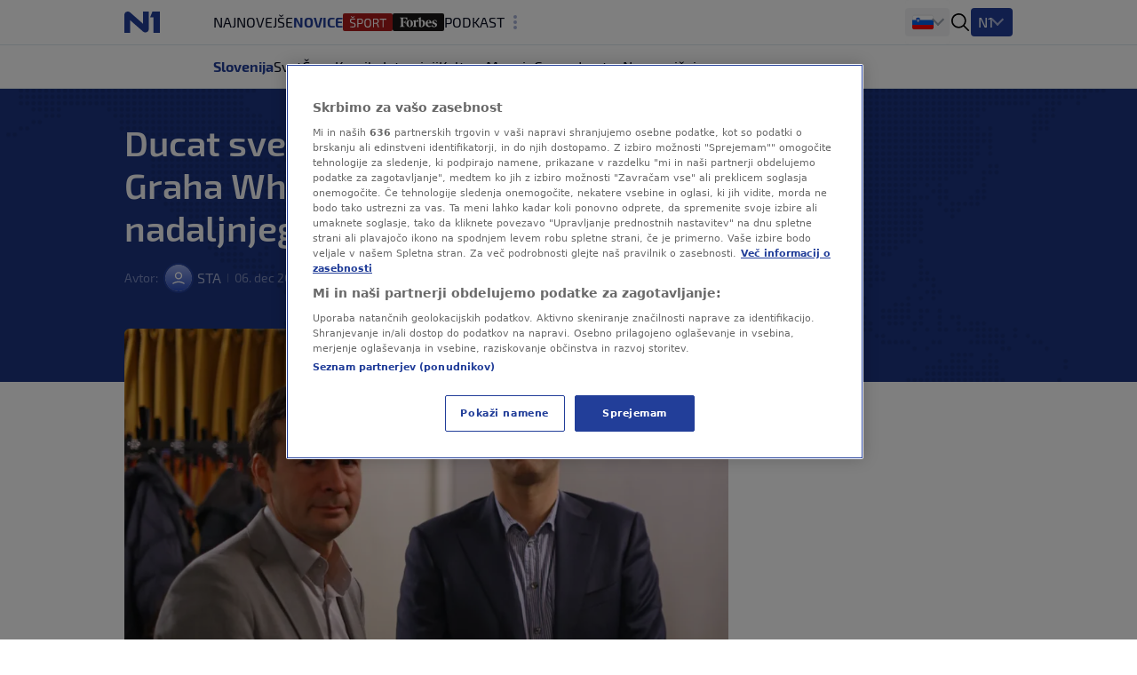

--- FILE ---
content_type: text/html
request_url: https://n1info.si/novice/slovenija/ducat-svetnikov-za-razresitev-graha-whatmougha-ki-je-do-nadaljnjega-odsoten/?comments
body_size: 31006
content:
<!DOCTYPE html>
<html lang="sl-SI">
    <head>
        <meta charset="utf-8" />
        <title>
    Ducat svetnikov za razrešitev Graha Whatmougha, ki je do nadaljnjega odsoten
        </title>
    <meta name="description" content="Dvanajst programskih svetnikov na RTV Slovenija zahteva odločanje o pobudi za razrešitev generalnega direktorja RTVS Andreja Graha Whatmougha. Očitajo mu števil" />
        <meta name="viewport" content="width=device-width, initial-scale=1" />
        <meta name="build_number" content="3538" />
        <!-- Per page type SEO data -->
    <link rel="canonical" href="https://n1info.si/novice/slovenija/ducat-svetnikov-za-razresitev-graha-whatmougha-ki-je-do-nadaljnjega-odsoten/" />
    <meta property="og:title" content="Ducat svetnikov za razrešitev Graha Whatmougha, ki je do nadaljnjega odsoten" />
    <meta property="og:description" content="Dvanajst programskih svetnikov na RTV Slovenija zahteva odločanje o pobudi za razrešitev generalnega direktorja RTVS Andreja Graha Whatmougha. Očitajo mu števil" />
    <meta property="og:image" content="https://n1info.si/media/images/2025/4/1668154824-DOG20221026_BOR2557-1024x713.width-1200.jpg" />
    <meta property="og:type" content="article" />
    <meta property="og:url" content="https://n1info.si/novice/slovenija/ducat-svetnikov-za-razresitev-graha-whatmougha-ki-je-do-nadaljnjega-odsoten/" />
    <meta property="og:published_time" content="2022-12-06T20:37:35+01:00" />
    <meta property="og:updated_time" content="2022-12-06T20:37:35+01:00" />
    <meta property="og:locale" content="si-Latn" />
    <meta property="og:site_name" content="N1" />
        <meta property="page-id" content="25699" />
    <meta property="twitter:title" content="Ducat svetnikov za razrešitev Graha Whatmougha, ki je do nadaljnjega odsoten" />
    <meta property="twitter:description" content="Dvanajst programskih svetnikov na RTV Slovenija zahteva odločanje o pobudi za razrešitev generalnega direktorja RTVS Andreja Graha Whatmougha. Očitajo mu števil" />
    <meta property="twitter:image" content="https://n1info.si/media/images/2025/4/1668154824-DOG20221026_BOR2557-1024x713.width-1200.jpg" />
    <meta name="robots" content="max-image-preview:large">
    <link rel="alternate" type="application/rss+xml" href="https://n1info.si/novice/slovenija/ducat-svetnikov-za-razresitev-graha-whatmougha-ki-je-do-nadaljnjega-odsoten/">
    <!-- Regular Favicons for Web Browsers -->
    <link rel="icon" type="image/png" sizes="16x16" href="/media/images/n1_fav_icon.2e16d0ba.fill-16x16.png">
    <link rel="icon" type="image/png" sizes="32x32" href="/media/images/n1_fav_icon.2e16d0ba.fill-32x32.png">
    <link rel="icon" type="image/png" sizes="48x48" href="/media/images/n1_fav_icon.2e16d0ba.fill-48x48.png">
    <!-- Apple iOS Touch Icons -->
    <link rel="apple-touch-icon" sizes="180x180" href="/media/images/n1_fav_icon.2e16d0ba.fill-180x180.png">
    <link rel="apple-touch-icon" sizes="167x167" href="/media/images/n1_fav_icon.2e16d0ba.fill-167x167.png">
    <link rel="apple-touch-icon" sizes="152x152" href="/media/images/n1_fav_icon.2e16d0ba.fill-152x152.png">
    <link rel="apple-touch-icon" sizes="120x120" href="/media/images/n1_fav_icon.2e16d0ba.fill-120x120.png">
    <!-- Microsoft Tiles -->
    <meta name="msapplication-square70x70logo" content="/media/images/n1_fav_icon.2e16d0ba.fill-70x70.png">
    <meta name="msapplication-square150x150logo" content="/media/images/n1_fav_icon.2e16d0ba.fill-150x150.png">
    <meta name="msapplication-wide310x150logo" content="/media/images/n1_fav_icon.2e16d0ba.fill-310x150.png">
    <meta name="msapplication-square310x310logo" content="/media/images/n1_fav_icon.2e16d0ba.fill-310x310.png">
    <!-- Android Devices -->
    <link rel="icon" type="image/png" sizes="192x192" href="/media/images/n1_fav_icon.2e16d0ba.fill-192x192.png">
        <link rel="stylesheet" type="text/css" href="/static/css-app.css">
    <script id="ads_categories" type="application/json">["novice", "novice_slovenija"]</script>
    <script id="ads_post_id" type="application/json">"25699"</script>
    <script id="ads_post_url" type="application/json">"https:\\/\\/n1info.si\\/novice\\/slovenija\\/ducat-svetnikov-za-razresitev-graha-whatmougha-ki-je-do-nadaljnjega-odsoten\\/"</script>
    <script id="ads_post_title" type="application/json">"ducat-svetnikov-za-razresitev-graha-whatmougha-ki-je-do-nadaljnjega-odsoten"</script>
    <script id="ads_tags" type="application/json">["andrej-grah-whatmough", "javni-servis", "rtv-slovenija"]</script>
    <script>
        const adManagerParams = {
            "categories": JSON.parse(document.getElementById('ads_categories').textContent),
            "post_id": JSON.parse(document.getElementById('ads_post_id').textContent),
            "post_url": JSON.parse(document.getElementById('ads_post_url').textContent),
            "post_title": JSON.parse(document.getElementById('ads_post_title').textContent),
            "tags": JSON.parse(document.getElementById('ads_tags').textContent)
        }
    </script>
            <script type="application/ld+json">{
  "@context": "https://schema.org",
  "@graph": [
    {
      "@type": "NewsMediaOrganization",
      "name": "N1",
      "url": "https://n1info.si",
      "logo": {
        "@type": "ImageObject",
        "url": "https://n1info.si/media/original_images/n1.max-800x600.original.max-165x165.original.svg",
        "width": 512,
        "height": 512
      },
      "sameAs": [],
      "address": {
        "@type": "PostalAddress",
        "streetAddress": "",
        "addressLocality": "",
        "postalCode": "",
        "addressCountry": ""
      }
    }
  ]
}</script>
    <script type="application/ld+json">{
  "@context": "https://schema.org",
  "@type": "NewsArticle",
  "headline": "Ducat svetnikov za razrešitev Graha Whatmougha, ki je do nadaljnjega odsoten",
  "image": [
    "https://n1info.si/media/images/2025/4/1668154824-DOG20221026_BOR2557-1024x713.width-1200.jpg"
  ],
  "datePublished": "2022-12-06T19:37:35+00:00",
  "dateModified": "2022-12-06T19:37:35+00:00",
  "author": {
    "@type": "Person",
    "name": "STA "
  },
  "publisher": {
    "@type": "Organization",
    "name": "N1",
    "logo": {
      "@type": "ImageObject",
      "url": "https://n1info.si/media/original_images/n1.max-800x600.original.max-165x165.original.svg"
    }
  },
  "mainEntityOfPage": {
    "@type": "WebPage",
    "@id": "https://n1info.si/novice/slovenija/ducat-svetnikov-za-razresitev-graha-whatmougha-ki-je-do-nadaljnjega-odsoten/"
  }
}</script>
         
        <link rel="stylesheet" type="text/css" href="/assets/css/branding_style.css">
    <script>
        const pathArray = window.location.pathname.split('/');
        const topic = pathArray[1];
    </script>
             <script> 
  window.dataLayer = window.dataLayer || []; 
  function gtag(){dataLayer.push(arguments);} 
  // Default state
  gtag('consent', 'default', { 
        ad_storage: "denied", 
        analytics_storage: "denied", 
        functionality_storage: "denied", 
        personalization_storage: "denied", 
        security_storage: "denied",  
        ad_user_data: "denied",
        ad_personalization: "denied", 
'wait_for_update': 1000 
  }); 
</script>
<style>
wagtail-userbar {
  display: none;
}
</style>
<!-- Google Tag Manager -->
<script>(function(w,d,s,l,i){w[l]=w[l]||[];w[l].push({'gtm.start':
    new Date().getTime(),event:'gtm.js'});var f=d.getElementsByTagName(s)[0],
    j=d.createElement(s),dl=l!='dataLayer'?'&l='+l:'';j.async=true;j.src=
    'https://www.googletagmanager.com/gtm.js?id='+i+dl;f.parentNode.insertBefore(j,f);
    })(window,document,'script','dataLayer','GTM-WCLMPHW');</script>
<!--End Google Tag Manager -->
<!-- OneTrust Cookies Consent Notice start for n1info.si KOMENTAR -->
<script src="https://cdn.cookielaw.org/scripttemplates/otSDKStub.js" data-language="sl" type="text/javascript" charset="UTF-8" data-domain-script="45d0eeb1-164d-4be5-b712-90202cf9b3d1" ></script>
<script type="text/javascript">
function OptanonWrapper() { }
</script>
<!-- OneTrust Cookies Consent Notice end for n1info.si -->
<meta name="google-site-verification" content="ehOXMebK9m8ni0O2h7iRnY0C9WZx8uHVdxuWcAF4jQ4" />
<script src="https://cdn.onesignal.com/sdks/web/v16/OneSignalSDK.page.js" defer></script>
<script>
const numVisitsTrigger = 4;
window.OneSignalDeferred = window.OneSignalDeferred || [];
        OneSignalDeferred.push(async function(OneSignal) {
            await OneSignal.init({
              appId: "75280b50-0b42-488d-9c37-f3f46121adbe",
            });
            const userHasId = OneSignal.User.onesignalId;
            if (userHasId && topic && typeof localStorage !== "undefined") {
                let topicVisits = parseInt(localStorage.getItem(topic), 10);
                if (!isNaN(topicVisits)) {
                    topicVisits += 1;
                } else {
                    topicVisits = 1;
                }
                if (topicVisits > numVisitsTrigger) {
                    OneSignal.User.addTag(topic, '1');
                } else {
                    localStorage.setItem(topic, topicVisits.toString());
                }
            }
        });
</script>
<!-- FB verification -->
<meta name="facebook-domain-verification" content="tg7qi9vn0zhbeu7vnbew2rgy0alh6h" />
<!-- Echobox Start -->
<script async id="ebx" src="//applets.ebxcdn.com/ebx.js"></script>
<!-- Echobox End -->
<script src="https://btloader.com/tag?o=5194763873026048&upapi=true" async></script>
    <link rel="stylesheet" type="text/css" href="/static/css-article.css">
    </head>
    <body class="
    template-article
    branded-layout
    tag-andrej-grah-whatmough tag-javni-servis tag-rtv-slovenija 
    category-home-novice-slovenija
">
    <div id="billboard_banner" class="billboard-banner-top transition-all bg-billboardBannerBackground [&_iframe]:my-3 [&_iframe]:lg:my-7 relative z-30">
        <div class="flex justify-center items-center" data-selector="ad-script-placeholder" data-script-label="billboard_banner">
        </div>
    </div>
        <div data-selector="modal"
     data-testid="modal-wrapper"
     class="
            w-full
            h-screen
            bg-modalBackground
            fixed
            top-0
            left-0
            z-50
            hidden
            items-center
            justify-center"
>
    <div class="container mx-auto lg:px-2 relative overflow-x-hidden">
        <div data-selector="modal-content" class="modal-content max-w-full"></div>
    </div>
    <div data-selector="modal-close-btn"
         data-testid="modal-close-btn"
         class="absolute
                top-6
                right-6
                w-10
                h-10
                lg:w-11
                lg:h-11
                bg-modalCloseBtnBackground
                flex
                justify-center
                items-center
                rounded
                cursor-pointer"
    >
<span data-selector="" data-testid="" class=" inline-block fill-textTertiary w-6 h-6  flex items-center justify-center cursor-pointer" >
    <svg class="w-full h-full  "  xmlns="http://www.w3.org/2000/svg" xmlns:xlink="http://www.w3.org/1999/xlink">
        <use xlink:href="/static/svg/svg-spritemap.svg#close_large"></use>
    </svg>
</span>
    </div>
</div>
<template data-selector="full-screen-image-content-template">
    <figure>
        <div class="flex
                    justify-center
                    items-center
                    landscape:h-[250px]
                    landscape:lg:h-[644px]
                    h-[534px]
                    lg:h-[644px]
                    bg-modalBackground
                    rounded-lg
                    border
                    border-modalBorder
                    relative
                    font-exo2">
            <img src="" class="object-contain max-h-full" alt="" loading="lazy" data-selector="modal-image">
            <div class="absolute font-exo2 left-0 bottom-0 bg-image-caption-gradient p-3 lg:p-4 text-xs leading-[14px] lg:text-sm lg:leading-5 invisible opacity-0">
                <span data-selector="modal-image-caption-more" class="text-tertiary"></span>
                <span data-selector="show-less-btn" class="text-imageCaption cursor-pointer">Manj</span>
            </div>
        </div>
        <figcaption class="inline-flex font-exo2 md:gap-1 mt-2.5 lg:mt-2 px-3 lg:px-0 text-xs leading-[14px] lg:text-sm lg:leading-5">
            <p data-selector="modal-image-info" class="text-textSecondary text-ellipsis line-clamp-2 md:line-clamp-1 pr-2">
                <span data-selector="modal-image-caption" data-testid="modal-image-caption"></span>
                <span data-selector="modal-image-copyright" data-testid="modal-image-copyright" class="italic"></span>
            </p>
            <span data-selector="show-more-btn" class="text-imageCaption self-end cursor-pointer hidden">Več</span>
        </figcaption>
    </figure>
</template>
             <div data-selector="header-banner-divider"></div>
<header id="main-header"
        data-selector="main-header"
        data-testid="header-wrapper"
        class="bg-backgroundPrimary
               transition-all
               duration-100
               ease-in-out
               delay-100
               font-exo2
               sticky
               top-0
               z-30
               w-full
               h-auto
               lg:overflow-visible">
    <div class="border-b border-borderPrimary relative z-30 bg-backgroundPrimary">
        <div class="container
                    relative
                    mx-auto
                    grid
                    grid-cols-[64px,1fr]
                    grid-rows-2
                    lg:grid-cols-[100px,1fr,400px]
                    lg:grid-rows-1
                    items-center
                    h-full">
            <div class="header-logo w-full h-[50px]" data-testid="header-logo-wrapper">
<div class="flex w-full h-full items-center justify-center lg:justify-start">
        <a class="inline-block" href="/" class="inline-block"  data-testid="logo-header-link">
        <img src="/static/images/n1.svg" alt="Logo" class="h-6 xl:h-[30px]">
        </a>
</div>
            </div>
    <div class="h-12
                col-span-2
                lg:col-span-1
                row-start-2
                lg:row-start-1
                md:mx-3
                lg:mx-0
                overflow-x-scroll
                overflow-y-hidden
                no-scrollbar
                lg:col-start-2">
        <ul id=""
            data-selector="primary-menu"
            data-testid="primary-menu"
            class="flex
                   relative
                   md:flex-wrap
                   w-full
                   md:w-auto
                   gap-x-[22px]
                   items-center
                   uppercase
                   whitespace-nowrap
                   text-base
                   leading-6
                   text-textPrimary
                   main-navigation">
                <li class="h-full md:w-max   max-md:first:pl-3">
                    <a href="/najnovejse/"
                       rel="noopener"
                       title="Najnovejše novice - Zadnji dogodki tega trenutka - N1"
                       data-testid="primary-menu-item-1"
                       class="py-3 min-h-6 menu-item group"
                    >
                        <div class="flex relative shrink-0 gap-x-2 items-center h-full">
    <div class="flex gap-1 items-center">
        Najnovejše
    </div>
                        </div>
                    </a>
                </li>
                <li class="h-full md:w-max  menu-item--active   max-md:first:pl-3">
                    <a href="/novice/"
                       rel="noopener"
                       title=""
                       data-testid="primary-menu-item-2"
                       class="py-3 min-h-6 menu-item group"
                    >
                        <div class="flex relative shrink-0 gap-x-2 items-center h-full">
    <div class="flex gap-1 items-center">
        Novice
    </div>
                        </div>
                    </a>
                </li>
                <li class="h-full md:w-max   max-md:first:pl-3">
                    <a href="https://sportklub.n1info.si/"
                       rel="noopener"
                       title=""
                       data-testid="primary-menu-item-3"
                       class="py-3 min-h-6 menu-item group"
                        target="_blank" 
                    >
                        <div class="flex relative shrink-0 gap-x-2 items-center h-full">
    <div>
        <img class="max-w-none max-h-5 " src="/media/images/1729589386-sport.original.svg" alt="Šport">
    </div>
                        </div>
                    </a>
                </li>
                <li class="h-full md:w-max   max-md:first:pl-3">
                    <a href="https://forbes.n1info.si/"
                       rel="noopener"
                       title="Forbes"
                       data-testid="primary-menu-item-4"
                       class="py-3 min-h-6 menu-item group"
                        target="_blank" 
                    >
                        <div class="flex relative shrink-0 gap-x-2 items-center h-full">
    <div>
        <img class="max-w-none max-h-5 " src="/media/images/1699915491-1699875673-forbes_category-7app.original.svg" alt="Forbes">
    </div>
                        </div>
                    </a>
                </li>
                <li class="h-full md:w-max   max-md:first:pl-3">
                    <a href="/podkast/"
                       rel="noopener"
                       title=""
                       data-testid="primary-menu-item-5"
                       class="py-3 min-h-6 menu-item group"
                    >
                        <div class="flex relative shrink-0 gap-x-2 items-center h-full">
    <div class="flex gap-1 items-center">
        Podkast
    </div>
                        </div>
                    </a>
                </li>
                <li class="h-full md:w-max   max-md:first:pl-3">
                    <a href="/poglobljeno/"
                       rel="noopener"
                       title="Poglobljeno"
                       data-testid="primary-menu-item-6"
                       class="py-3 min-h-6 menu-item group"
                    >
                        <div class="flex relative shrink-0 gap-x-2 items-center h-full">
    <div class="flex gap-1 items-center">
        Poglobljeno
    </div>
                        </div>
                    </a>
                </li>
                <li class="h-full md:w-max   max-md:first:pl-3">
                    <a href="/video/"
                       rel="noopener"
                       title=""
                       data-testid="primary-menu-item-7"
                       class="py-3 min-h-6 menu-item group"
                    >
                        <div class="flex relative shrink-0 gap-x-2 items-center h-full">
    <div class="flex gap-1 items-center">
        Video
    </div>
                        </div>
                    </a>
                </li>
                <li class="h-full md:w-max   max-md:first:pl-3">
                    <a href="/zdravje/"
                       rel="noopener"
                       title="ZDRAVJE"
                       data-testid="primary-menu-item-8"
                       class="py-3 min-h-6 menu-item group"
                    >
                        <div class="flex relative shrink-0 gap-x-2 items-center h-full">
    <div class="flex gap-1 items-center">
        ZDRAVJE
    </div>
                        </div>
                    </a>
                </li>
                <li class="h-full md:w-max   max-md:first:pl-3">
                    <a href="/magazin/"
                       rel="noopener"
                       title=""
                       data-testid="primary-menu-item-9"
                       class="py-3 min-h-6 menu-item group"
                    >
                        <div class="flex relative shrink-0 gap-x-2 items-center h-full">
    <div class="flex gap-1 items-center">
        Magazin
    </div>
                        </div>
                    </a>
                </li>
        </ul>
    </div>
<div class="flex items-center justify-end h-[50px] mr-3 lg:mr-0 lg:pr-0 lg:gap-4 header-dropdown-wrapper">
        <div class="wrapper-portal-switcher-eng-cat
                    hidden
                    lg:flex
                    items-center
                    h-full
                    gap-2
                    bg-backgroundTertiary
                    rounded
                    shadow-[inset_0_9px_0_white,inset_0_-9px_0_white]
                    pl-[8px]
                    pr-[8px]">
<div class="group dropdown-toggle-button
            hidden
            lg:flex
            h-full
            items-center
            gap-2.5
            relative
            list-none
            cursor-pointer
            after:-mt-1.5"
     data-testid="portal-switcher">
        <img src="/media/images/Flags_slo.original.original.original.svg" class="h-6 w-auto" alt="Slovenija">
    <ul class="overflow-hidden
               opacity-0
               invisible
               group-hover:opacity-100
               group-hover:visible
               transition-opacity
               duration-300
               ease-in-out
               translate-y-full
               bg-light
               text-textPrimary
               absolute
               z-10
               bottom-0
               left-0
               lg:-left-2
               shadow-submenu
               rounded">
            <li class="">
                <a href="https://n1info.rs/"
                   rel="noopener"
                   class="inline-flex
                          items-center
                          gap-2
                          px-4
                          py-2.5
                          hover:bg-backgroundNavigationItem
                          whitespace-nowrap
                          w-max-content
                          min-w-full"
                   >
                        <img src="/media/images/Flags_srb.original.original.original.svg" class="h-6 w-auto" alt="Srbija">
                    Srbija
                </a>
            </li>
            <li class="">
                <a href="https://n1info.hr/"
                   rel="noopener"
                   class="inline-flex
                          items-center
                          gap-2
                          px-4
                          py-2.5
                          hover:bg-backgroundNavigationItem
                          whitespace-nowrap
                          w-max-content
                          min-w-full"
                   >
                        <img src="/media/images/Flags_hr.original.original.original.svg" class="h-6 w-auto" alt="Hrvatska">
                    Hrvatska
                </a>
            </li>
            <li class="">
                <a href="https://n1info.ba/"
                   rel="noopener"
                   class="inline-flex
                          items-center
                          gap-2
                          px-4
                          py-2.5
                          hover:bg-backgroundNavigationItem
                          whitespace-nowrap
                          w-max-content
                          min-w-full"
                   >
                        <img src="/media/images/Flags_bih.original.original.original.svg" class="h-6 w-auto" alt="Bosna i Hercegovina">
                    Bosna i Hercegovina
                </a>
            </li>
            <li class="menu-item--active">
                <a href="https://n1info.si/"
                   rel="noopener"
                   class="inline-flex
                          items-center
                          gap-2
                          px-4
                          py-2.5
                          hover:bg-backgroundNavigationItem
                          whitespace-nowrap
                          w-max-content
                          min-w-full"
                   >
                        <img src="/media/images/Flags_slo.original.original.original.svg" class="h-6 w-auto" alt="Slovenija">
                    Slovenija
                </a>
            </li>
    </ul>
</div>
        </div>
<span data-selector="header-search__icon" data-testid="header-search-icon" class="hidden lg:inline-block fill-dark w-6 h-6 lg:order-3 cursor-pointer" >
    <svg class="w-full h-full  "  xmlns="http://www.w3.org/2000/svg" xmlns:xlink="http://www.w3.org/1999/xlink">
        <use xlink:href="/static/svg/svg-spritemap.svg#search"></use>
    </svg>
</span>
        <div class="group media-menu hidden lg:flex lg:order-4 h-full items-center relative">
            <div class="dropdown-toggle-button flex gap-3 list-none
                        after:mt-1 after:border-overflowNavItem hover:after:border-textLight-primary
                        pl-2 pr-3 py-1 bg-primary rounded leading-6"
                 data-testid="media-menu"
            >
                <span class="text-textLight-primary">N1</span>
                <ul class="overflow-hidden
                           opacity-0
                           invisible
                           group-hover:opacity-100
                           group-hover:visible
                           transition-opacity
                           duration-300
                           ease-in-out
                           translate-y-full
                           bg-light
                           text-textPrimary
                           absolute
                           z-10
                           bottom-0
                           right-0
                           shadow-submenu
                           rounded"
                >
                        <li class="">
                            <a href="/video/"
                               rel="noopener"
                               class="inline-flex
                                      items-center
                                      gap-2
                                      px-4
                                      py-2.5
                                      hover:bg-backgroundNavigationItem
                                      whitespace-nowrap
                                      w-max-content
                                      min-w-full"
                               >
                                    <img class="max-w-none max-h-8" src="/media/images/Screenshot_2025-01-30_at_15.00.48.original.png" alt="Glej N1">
                            </a>
                        </li>
                </ul>
            </div>
        </div>
    <span class="w-px h-[17px] bg-borderPrimary ml-3 lg:ml-0 lg:hidden"></span>
    <button id="mobile-nav-btn"
            data-testid="hamburger-menu-button"
            class="lg:hidden
                   w-5
                   h-5
                   flex
                   flex-col
                   justify-around
                   ml-3.5
                   group
                   [&_span]:transition-all
                   z-10"
            aria-label=""
            type="button">
        <span class="w-full
                     h-0.5
                     bg-dark
                     group-[.nav-opened]:[width:26px]
                     group-[.nav-opened]:rotate-45
                     group-[.nav-opened]:translate-x-0
                     group-[.nav-opened]:translate-y-0
                     group-[.nav-opened]:origin-left">
        </span>
        <span class="w-full
                     h-0.5
                     bg-dark
                     opacity-100
                     transition-opacity
                     group-[.nav-opened]:opacity-0">
        </span>
        <span class="w-full
                     h-0.5
                     bg-dark
                     group-[.nav-opened]:[width:26px]
                     group-[.nav-opened]:-rotate-45
                     group-[.nav-opened]:translate-x-0
                     group-[.nav-opened]:translate-y-0
                     group-[.nav-opened]:origin-left">
        </span>
    </button>
</div>
    <nav class="lg:hidden
                bg-tertiary
                z-10
                fixed
                inset-x-0
                bottom-0
                top-[50px]
                overflow-y-scroll
                transform
                transition-all
                duration-300
                ease-in-out
                border-t
                border-borderSecondary"
         id="responsive-navigation"
         role="navigation">
    <form role="search"
          data-selector="search-form"
          method="get"
          class="transition mb-4 w-full bg-backgroundPrimary p-4 shadow-mobileMenu"
          action="/search/"
          aria-label="search_form">
        <div class="bg-backgroundTertiary rounded-lg flex items-center gap-3 border-2 border-backgroundTertiary focus-within:!border-inputFocus group-hover:xl:border-divider">
            <label for="mobile_search" class="ml-3.5 flex items-center justify-center">
<span data-selector="" data-testid="" class="fill-dark w-6 h-6 inline-block" >
    <svg class="w-full h-full  "  xmlns="http://www.w3.org/2000/svg" xmlns:xlink="http://www.w3.org/1999/xlink">
        <use xlink:href="/static/svg/svg-spritemap.svg#search"></use>
    </svg>
</span>
            </label>
            <input id="mobile_search"
                   data-selector="search-form__input"
                   data-testid="search-section-input-field"
                   type="text"
                   name="query"
                   value=""
                   autocomplete="off"
                   placeholder="Preišči članke"
                   class="w-full
                          py-2.5
                          appearance-none
                          bg-backgroundTertiary
                          text-textDark-primary
                          text-lg
                          leading-6
                          placeholder:text-textSecondary
                          focus:outline-none
                          rounded-lg">
            <div data-selector="search-form__clear-button"
                 class="clear-button-hidden
                        flex
                        transition-all
                        mr-3
                        items-center
                        justify-center">
<span data-selector="" data-testid="search-section-clear-text-icon" class="inline-block fill-darkSecondary w-6 h-6" >
    <svg class="w-full h-full  "  xmlns="http://www.w3.org/2000/svg" xmlns:xlink="http://www.w3.org/1999/xlink">
        <use xlink:href="/static/svg/svg-spritemap.svg#backspace"></use>
    </svg>
</span>
            </div>
        </div>
    </form>
        <div id="nav-items-container" class="px-4 mt-4 flex flex-col gap-4 text-lg leading-7 font-normal font-exo2">
            <div class="flex gap-4">
                    <div id="portal-switcher" data-testid="mobile-portal-switcher" class="flex-grow bg-light shadow-mobileMenu rounded-lg">
        <div class="grid grid-cols-mobile-nav-link justify-between items-center" data-testid="menu-item-wrapper-0">
            <a href="https://n1info.si/"
               data-testid="menu-item-0"
               rel="noopener"
               class="inline-flex items-center min-h-14 py-3.5 px-4    menu-item--active  !font-normal !text-[#000]"
            >
    <div class="flex gap-1 items-center">
            <div class="w-5">
                <img class="max-h-5" src="/media/images/Flags_slo.original.original.original.svg" alt="Slovenija">
            </div>
        Slovenija
    </div>
            </a>
                <div class="toggle-button place-self-end self-center mr-4 w-full h-full flex justify-end items-center"></div>
                <ul class="sub-menu relative after:content-[''] after:absolute after:border-b after:border-borderSecondary after:w-full after:top-0 w-full col-span-2">
                        <li class="">
                            <a href="https://n1info.rs/"
                               data-testid="menu-sub-item-1"
                               rel="noopener"
                               class="inline-block w-full py-3.5 px-4 "
                            >
    <div class="flex gap-1 items-center">
            <div class="w-5">
                <img class="max-h-5" src="/media/images/Flags_srb.original.original.original.svg" alt="Srbija">
            </div>
        Srbija
    </div>
                            </a>
                        </li>
                        <li class="">
                            <a href="https://n1info.hr/"
                               data-testid="menu-sub-item-2"
                               rel="noopener"
                               class="inline-block w-full py-3.5 px-4 "
                            >
    <div class="flex gap-1 items-center">
            <div class="w-5">
                <img class="max-h-5" src="/media/images/Flags_hr.original.original.original.svg" alt="Hrvatska">
            </div>
        Hrvatska
    </div>
                            </a>
                        </li>
                        <li class="">
                            <a href="https://n1info.ba/"
                               data-testid="menu-sub-item-3"
                               rel="noopener"
                               class="inline-block w-full py-3.5 px-4 "
                            >
    <div class="flex gap-1 items-center">
            <div class="w-5">
                <img class="max-h-5" src="/media/images/Flags_bih.original.original.original.svg" alt="Bosna i Hercegovina">
            </div>
        Bosna i Hercegovina
    </div>
                            </a>
                        </li>
                        <li class="menu-item--active">
                            <a href="https://n1info.si/"
                               data-testid="menu-sub-item-4"
                               rel="noopener"
                               class="inline-block w-full py-3.5 px-4  menu-item--active "
                            >
    <div class="flex gap-1 items-center">
            <div class="w-5">
                <img class="max-h-5" src="/media/images/Flags_slo.original.original.original.svg" alt="Slovenija">
            </div>
        Slovenija
    </div>
                            </a>
                        </li>
                </ul>
        </div>
                    </div>
            </div>
                <div class="flex-grow bg-light shadow-mobileMenu rounded-lg">
                    <div class="grid grid-cols-mobile-nav-link justify-between items-center" data-testid="media-menu-wrapper">
                        <div class="gap-1.5 inline-flex items-center min-h-14 py-3.5 px-4">
                            N1
                        </div>
                        <div class="toggle-button place-self-end self-center mr-4 w-full h-full flex justify-end items-center"></div>
                        <ul id="media-menu" class="sub-menu w-full col-span-2 relative after:content-[''] after:absolute after:border-b after:border-borderSecondary after:w-full after:top-0">
                                <li class="">
                                    <a href="/video/"
                                       data-testid="menu-item-1"
                                       rel="noopener"
                                       class="inline-block w-full py-3.5 px-4"
                                    >
    <div>
        <img class="max-w-none max-h-5 max-h-[28px]" src="/media/images/Screenshot_2025-01-30_at_15.00.48.original.png" alt="Glej N1">
    </div>
                                    </a>
                                </li>
                        </ul>
                    </div>
                </div>
                <ul id="responsive-navigation" data-testid="responsive-navigation-wrapper" class="bg-light shadow-mobileMenu rounded-lg">
                        <li class="text-lg text-black border-b border-backgroundTertiary last:border-b-0">
        <div class="grid grid-cols-mobile-nav-link justify-between items-center" data-testid="menu-item-wrapper-1">
            <a href="/najnovejse/"
               data-testid="menu-item-1"
               rel="noopener"
               class="inline-flex items-center min-h-14 py-3.5 px-4  col-span-2  uppercase  "
            >
    <div class="flex gap-1 items-center">
        Najnovejše
    </div>
            </a>
        </div>
                        </li>
                        <li class="text-lg text-black border-b border-backgroundTertiary last:border-b-0">
        <div class="grid grid-cols-mobile-nav-link justify-between items-center" data-testid="menu-item-wrapper-2">
            <a href="/novice/"
               data-testid="menu-item-2"
               rel="noopener"
               class="inline-flex items-center min-h-14 py-3.5 px-4  uppercase  "
            >
    <div class="flex gap-1 items-center">
        Novice
    </div>
            </a>
                <div class="toggle-button place-self-end self-center mr-4 w-full h-full flex justify-end items-center"></div>
                <ul class="sub-menu bg-backgroundTertiary w-full col-span-2">
                        <li class="">
                            <a href="/novice/slovenija/"
                               data-testid="menu-sub-item-1"
                               rel="noopener"
                               class="inline-block w-full py-3 px-8 "
                            >
    <div class="flex gap-1 items-center">
        Slovenija
    </div>
                            </a>
                        </li>
                        <li class="">
                            <a href="/novice/svet/"
                               data-testid="menu-sub-item-2"
                               rel="noopener"
                               class="inline-block w-full py-3 px-8 "
                            >
    <div class="flex gap-1 items-center">
        Svet
    </div>
                            </a>
                        </li>
                        <li class="">
                            <a href="/novice/crna-kronika/"
                               data-testid="menu-sub-item-3"
                               rel="noopener"
                               class="inline-block w-full py-3 px-8 "
                            >
    <div class="flex gap-1 items-center">
        Črna kronika
    </div>
                            </a>
                        </li>
                        <li class="">
                            <a href="/novice/intervjuji/"
                               data-testid="menu-sub-item-4"
                               rel="noopener"
                               class="inline-block w-full py-3 px-8 "
                            >
    <div class="flex gap-1 items-center">
        Intervjuji
    </div>
                            </a>
                        </li>
                        <li class="">
                            <a href="/novice/kultura/"
                               data-testid="menu-sub-item-5"
                               rel="noopener"
                               class="inline-block w-full py-3 px-8 "
                            >
    <div class="flex gap-1 items-center">
        Kultura
    </div>
                            </a>
                        </li>
                        <li class="">
                            <a href="/novice/mnenja/"
                               data-testid="menu-sub-item-6"
                               rel="noopener"
                               class="inline-block w-full py-3 px-8 "
                            >
    <div class="flex gap-1 items-center">
        Mnenja
    </div>
                            </a>
                        </li>
                        <li class="">
                            <a href="/gospodarstvo/"
                               data-testid="menu-sub-item-7"
                               rel="noopener"
                               class="inline-block w-full py-3 px-8 "
                            >
    <div class="flex gap-1 items-center">
        Gospodarstvo
    </div>
                            </a>
                        </li>
                        <li class="">
                            <a href="/gospodarstvo/nepremicnine/"
                               data-testid="menu-sub-item-8"
                               rel="noopener"
                               class="inline-block w-full py-3 px-8 "
                            >
    <div class="flex gap-1 items-center">
        Nepremičnine
    </div>
                            </a>
                        </li>
                </ul>
        </div>
                        </li>
                        <li class="text-lg text-black border-b border-backgroundTertiary last:border-b-0">
        <div class="grid grid-cols-mobile-nav-link justify-between items-center" data-testid="menu-item-wrapper-3">
            <a href="https://sportklub.n1info.si/"
               data-testid="menu-item-3"
               rel="noopener"
                target="_blank" 
               class="inline-flex items-center min-h-14 py-3.5 px-4  col-span-2  uppercase  "
            >
    <div>
        <img class="max-w-none max-h-5 " src="/media/images/1729589386-sport.original.svg" alt="Šport">
    </div>
            </a>
        </div>
                        </li>
                        <li class="text-lg text-black border-b border-backgroundTertiary last:border-b-0">
        <div class="grid grid-cols-mobile-nav-link justify-between items-center" data-testid="menu-item-wrapper-4">
            <a href="https://forbes.n1info.si/"
               data-testid="menu-item-4"
               rel="noopener"
                target="_blank" 
               class="inline-flex items-center min-h-14 py-3.5 px-4  col-span-2  uppercase  "
            >
    <div>
        <img class="max-w-none max-h-5 " src="/media/images/forbes-logo.original.original.original.svg" alt="Forbes">
    </div>
            </a>
        </div>
                        </li>
                        <li class="text-lg text-black border-b border-backgroundTertiary last:border-b-0">
        <div class="grid grid-cols-mobile-nav-link justify-between items-center" data-testid="menu-item-wrapper-5">
            <a href="/podkast/"
               data-testid="menu-item-5"
               rel="noopener"
               class="inline-flex items-center min-h-14 py-3.5 px-4  col-span-2  uppercase  "
            >
    <div class="flex gap-1 items-center">
        Podkast
    </div>
            </a>
        </div>
                        </li>
                        <li class="text-lg text-black border-b border-backgroundTertiary last:border-b-0">
        <div class="grid grid-cols-mobile-nav-link justify-between items-center" data-testid="menu-item-wrapper-6">
            <a href="/poglobljeno/"
               data-testid="menu-item-6"
               rel="noopener"
               class="inline-flex items-center min-h-14 py-3.5 px-4  col-span-2  uppercase  "
            >
    <div class="flex gap-1 items-center">
        Poglobljeno
    </div>
            </a>
        </div>
                        </li>
                        <li class="text-lg text-black border-b border-backgroundTertiary last:border-b-0">
        <div class="grid grid-cols-mobile-nav-link justify-between items-center" data-testid="menu-item-wrapper-7">
            <a href="/video/"
               data-testid="menu-item-7"
               rel="noopener"
               class="inline-flex items-center min-h-14 py-3.5 px-4  uppercase  "
            >
    <div class="flex gap-1 items-center">
        Video
    </div>
            </a>
                <div class="toggle-button place-self-end self-center mr-4 w-full h-full flex justify-end items-center"></div>
                <ul class="sub-menu bg-backgroundTertiary w-full col-span-2">
                        <li class="">
                            <a href="/video/n1-studio/"
                               data-testid="menu-sub-item-1"
                               rel="noopener"
                               class="inline-block w-full py-3 px-8 "
                            >
    <div class="flex gap-1 items-center">
        N1 Studio
    </div>
                            </a>
                        </li>
                        <li class="">
                            <a href="/video/n1-video/"
                               data-testid="menu-sub-item-2"
                               rel="noopener"
                               class="inline-block w-full py-3 px-8 "
                            >
    <div class="flex gap-1 items-center">
        N1 video
    </div>
                            </a>
                        </li>
                </ul>
        </div>
                        </li>
                        <li class="text-lg text-black border-b border-backgroundTertiary last:border-b-0">
        <div class="grid grid-cols-mobile-nav-link justify-between items-center" data-testid="menu-item-wrapper-8">
            <a href="/zdravje/"
               data-testid="menu-item-8"
               rel="noopener"
               class="inline-flex items-center min-h-14 py-3.5 px-4  uppercase  "
            >
    <div class="flex gap-1 items-center">
        ZDRAVJE
    </div>
            </a>
                <div class="toggle-button place-self-end self-center mr-4 w-full h-full flex justify-end items-center"></div>
                <ul class="sub-menu bg-backgroundTertiary w-full col-span-2">
                        <li class="">
                            <a href="/zdravje/zdravje-z-alenko-kesar/"
                               data-testid="menu-sub-item-1"
                               rel="noopener"
                               class="inline-block w-full py-3 px-8 "
                            >
    <div class="flex gap-1 items-center">
        Zdravje z Alenko Kesar
    </div>
                            </a>
                        </li>
                </ul>
        </div>
                        </li>
                        <li class="text-lg text-black border-b border-backgroundTertiary last:border-b-0">
        <div class="grid grid-cols-mobile-nav-link justify-between items-center" data-testid="menu-item-wrapper-9">
            <a href="/magazin/"
               data-testid="menu-item-9"
               rel="noopener"
               class="inline-flex items-center min-h-14 py-3.5 px-4  uppercase  "
            >
    <div class="flex gap-1 items-center">
        Magazin
    </div>
            </a>
                <div class="toggle-button place-self-end self-center mr-4 w-full h-full flex justify-end items-center"></div>
                <ul class="sub-menu bg-backgroundTertiary w-full col-span-2">
                        <li class="">
                            <a href="/magazin/digitalno/"
                               data-testid="menu-sub-item-1"
                               rel="noopener"
                               class="inline-block w-full py-3 px-8 "
                            >
    <div class="flex gap-1 items-center">
        Digitalno
    </div>
                            </a>
                        </li>
                        <li class="">
                            <a href="/magazin/potovanja/"
                               data-testid="menu-sub-item-2"
                               rel="noopener"
                               class="inline-block w-full py-3 px-8 "
                            >
    <div class="flex gap-1 items-center">
        Potovanja
    </div>
                            </a>
                        </li>
                        <li class="">
                            <a href="/magazin/navdih/"
                               data-testid="menu-sub-item-3"
                               rel="noopener"
                               class="inline-block w-full py-3 px-8 "
                            >
    <div class="flex gap-1 items-center">
        Navdih
    </div>
                            </a>
                        </li>
                </ul>
        </div>
                        </li>
                </ul>
        </div>
            <div id="mobile-socials" class="my-6">
    <ul class="social-menu flex justify-center items-center gap-6 justify-between px-4"  data-testid="mobile-social-menu-wrapper">
            <li class=""
                data-testid="menu-item-1"
            >
                <a href="https://www.facebook.com/n1slovenija/"
                   rel="noopener"
                   title="Facebook"
                   data-testid="mobile-social-menu-item-1"
                   class="menu-item group"
                   target="_blank"
                >
                        <img class="w-[30px] h-[30px]" src="/media/images/Facebook.original.original.original.original.svg" alt="">
                </a>
            </li>
            <li class=""
                data-testid="menu-item-2"
            >
                <a href="https://twitter.com/n1slovenija"
                   rel="noopener"
                   title="X"
                   data-testid="mobile-social-menu-item-2"
                   class="menu-item group"
                   target="_blank"
                >
                        <img class="w-[30px] h-[30px]" src="/media/images/x.original.original.original.original.svg" alt="">
                </a>
            </li>
            <li class=""
                data-testid="menu-item-3"
            >
                <a href="https://www.instagram.com/n1slovenija/"
                   rel="noopener"
                   title="Instagram"
                   data-testid="mobile-social-menu-item-3"
                   class="menu-item group"
                   target="_blank"
                >
                        <img class="w-[30px] h-[30px]" src="/media/images/Instagram.original.original.original.original.svg" alt="">
                </a>
            </li>
            <li class=""
                data-testid="menu-item-4"
            >
                <a href="https://www.youtube.com/@n1slovenija"
                   rel="noopener"
                   title="YouTube"
                   data-testid="mobile-social-menu-item-4"
                   class="menu-item group"
                   target="_blank"
                >
                        <img class="w-[30px] h-[30px]" src="/media/images/YouTube.original.original.original.original.svg" alt="">
                </a>
            </li>
            <li class=""
                data-testid="menu-item-5"
            >
                <a href="/feed"
                   rel="noopener"
                   title="RSS"
                   data-testid="mobile-social-menu-item-5"
                   class="menu-item group"
                   target="_blank"
                >
                        <img class="w-[30px] h-[30px]" src="/media/images/rss.original.original.original.original.svg" alt="">
                </a>
            </li>
    </ul>
            </div>
    <ul class="bg-primary flex flex-col" data-testid="mobile-legal-menu-wrapper">
            <li class="">
                <a class="text-textLight-primary text-lg px-4 py-3 block"
                   href="/kontakt/"
                   data-testid="menu-item-1"
                >
                    Kontakt
                </a>
            </li>
            <li class="">
                <a class="text-textLight-primary text-lg px-4 py-3 block"
                   href="/o-nas/"
                   data-testid="menu-item-2"
                >
                    O nas
                </a>
            </li>
            <li class="">
                <a class="text-textLight-primary text-lg px-4 py-3 block"
                   href="/uredniska-nacela/"
                   data-testid="menu-item-3"
                >
                    Uredniška načela
                </a>
            </li>
            <li class="">
                <a class="text-textLight-primary text-lg px-4 py-3 block"
                   href="/oglasevanje/"
                   data-testid="menu-item-4"
                >
                    Oglaševanje
                </a>
            </li>
            <li class="">
                <a class="text-textLight-primary text-lg px-4 py-3 block"
                   href="/impresum/"
                   data-testid="menu-item-5"
                >
                    Impresum
                </a>
            </li>
            <li class="">
                <a class="text-textLight-primary text-lg px-4 py-3 block"
                   href="/politika-zasebnosti/"
                   data-testid="menu-item-6"
                >
                    Politika zasebnosti
                </a>
            </li>
            <li class="">
                <a class="text-textLight-primary text-lg px-4 py-3 block"
                   href="/pravila-uporabe/"
                   data-testid="menu-item-7"
                >
                    Pravila uporabe
                </a>
            </li>
            <li class="">
                <a class="text-textLight-primary text-lg px-4 py-3 block"
                   href="/feed"
                   data-testid="menu-item-8"
                >
                    RSS
                </a>
            </li>
    </ul>
    </nav>
        </div>
    </div>
        <div class="border-b border-borderPrimary relative secondary-navigation bg-backgroundPrimary z-20">
            <div class="container
                        relative
                        mx-auto
                        grid
                        grid-cols-1
                        lg:grid-cols-[100px,1fr,0px]
                        items-center
                        h-full">
    <div class="h-12
                col-span-2
                lg:col-span-1
                row-start-2
                lg:row-start-1
                md:mx-3
                lg:mx-0
                overflow-x-scroll
                overflow-y-hidden
                no-scrollbar
                lg:col-start-2">
        <ul id=""
            data-selector="secondary-menu"
            data-testid="secondary-menu"
            class="flex
                   relative
                   md:flex-wrap
                   w-full
                   md:w-auto
                   gap-x-[22px]
                   items-center
                   uppercase
                   whitespace-nowrap
                   text-base
                   leading-6
                   text-textPrimary
                   capitalize">
                <li class="h-full md:w-max  menu-item--active   max-md:first:pl-3">
                    <a href="/novice/slovenija/"
                       rel="noopener"
                       title=""
                       data-testid="secondary-menu-item-1"
                       class="py-3 min-h-6 menu-item group"
                    >
                        <div class="flex relative shrink-0 gap-x-2 items-center h-full">
    <div class="flex gap-1 items-center">
        Slovenija
    </div>
                        </div>
                    </a>
                </li>
                <li class="h-full md:w-max   max-md:first:pl-3">
                    <a href="/novice/svet/"
                       rel="noopener"
                       title=""
                       data-testid="secondary-menu-item-2"
                       class="py-3 min-h-6 menu-item group"
                    >
                        <div class="flex relative shrink-0 gap-x-2 items-center h-full">
    <div class="flex gap-1 items-center">
        Svet
    </div>
                        </div>
                    </a>
                </li>
                <li class="h-full md:w-max   max-md:first:pl-3">
                    <a href="/novice/crna-kronika/"
                       rel="noopener"
                       title=""
                       data-testid="secondary-menu-item-3"
                       class="py-3 min-h-6 menu-item group"
                    >
                        <div class="flex relative shrink-0 gap-x-2 items-center h-full">
    <div class="flex gap-1 items-center">
        Črna kronika
    </div>
                        </div>
                    </a>
                </li>
                <li class="h-full md:w-max   max-md:first:pl-3">
                    <a href="/novice/intervjuji/"
                       rel="noopener"
                       title=""
                       data-testid="secondary-menu-item-4"
                       class="py-3 min-h-6 menu-item group"
                    >
                        <div class="flex relative shrink-0 gap-x-2 items-center h-full">
    <div class="flex gap-1 items-center">
        Intervjuji
    </div>
                        </div>
                    </a>
                </li>
                <li class="h-full md:w-max   max-md:first:pl-3">
                    <a href="/novice/kultura/"
                       rel="noopener"
                       title=""
                       data-testid="secondary-menu-item-5"
                       class="py-3 min-h-6 menu-item group"
                    >
                        <div class="flex relative shrink-0 gap-x-2 items-center h-full">
    <div class="flex gap-1 items-center">
        Kultura
    </div>
                        </div>
                    </a>
                </li>
                <li class="h-full md:w-max   max-md:first:pl-3">
                    <a href="/novice/mnenja/"
                       rel="noopener"
                       title=""
                       data-testid="secondary-menu-item-6"
                       class="py-3 min-h-6 menu-item group"
                    >
                        <div class="flex relative shrink-0 gap-x-2 items-center h-full">
    <div class="flex gap-1 items-center">
        Mnenja
    </div>
                        </div>
                    </a>
                </li>
                <li class="h-full md:w-max   max-md:first:pl-3">
                    <a href="/gospodarstvo/"
                       rel="noopener"
                       title=""
                       data-testid="secondary-menu-item-7"
                       class="py-3 min-h-6 menu-item group"
                    >
                        <div class="flex relative shrink-0 gap-x-2 items-center h-full">
    <div class="flex gap-1 items-center">
        Gospodarstvo
    </div>
                        </div>
                    </a>
                </li>
                <li class="h-full md:w-max   max-md:first:pl-3">
                    <a href="/gospodarstvo/nepremicnine/"
                       rel="noopener"
                       title=""
                       data-testid="secondary-menu-item-8"
                       class="py-3 min-h-6 menu-item group"
                    >
                        <div class="flex relative shrink-0 gap-x-2 items-center h-full">
    <div class="flex gap-1 items-center">
        Nepremičnine
    </div>
                        </div>
                    </a>
                </li>
        </ul>
    </div>
            </div>
        </div>
<div class="tickers-container w-full bg-socialShare">
    <div id="tickers-container" class="container mx-auto flex flex-col">
        <!-- Tickers will be added here dynamically -->
    </div>
</div>
<script type="module" src="/static/data_cast_widget/js-dataCast.js"></script>
<link rel="stylesheet" href="/static/data_cast_widget/css-data_cast.css">
    <div data-selector="desktop-header__search" class="bg-backgroundPrimary border-t border-borderSecondary hidden">
        <div id="desktop-search" class="py-4 container mx-auto flex items-center">
    <form role="search"
          data-selector="search-form"
          method="get"
          class="transition w-search-form mx-auto"
          action="/search/"
          aria-label="search_form">
        <div class="bg-backgroundTertiary rounded-lg flex items-center gap-3 border-2 border-backgroundTertiary focus-within:!border-inputFocus group-hover:xl:border-divider">
            <label for="desktop-search-input" class="ml-3.5 flex items-center justify-center">
<span data-selector="" data-testid="" class="fill-dark w-6 h-6 inline-block" >
    <svg class="w-full h-full  "  xmlns="http://www.w3.org/2000/svg" xmlns:xlink="http://www.w3.org/1999/xlink">
        <use xlink:href="/static/svg/svg-spritemap.svg#search"></use>
    </svg>
</span>
            </label>
            <input id="desktop-search-input"
                   data-selector="search-form__input"
                   data-testid="search-section-input-field"
                   type="text"
                   name="query"
                   value=""
                   autocomplete="off"
                   placeholder="Preišči članke"
                   class="w-full
                          py-2.5
                          appearance-none
                          bg-backgroundTertiary
                          text-textDark-primary
                          text-lg
                          leading-6
                          placeholder:text-textSecondary
                          focus:outline-none
                          rounded-lg">
            <div data-selector="search-form__clear-button"
                 class="clear-button-hidden
                        flex
                        transition-all
                        mr-3
                        items-center
                        justify-center">
<span data-selector="" data-testid="search-section-clear-text-icon" class="inline-block fill-darkSecondary w-6 h-6" >
    <svg class="w-full h-full  "  xmlns="http://www.w3.org/2000/svg" xmlns:xlink="http://www.w3.org/1999/xlink">
        <use xlink:href="/static/svg/svg-spritemap.svg#backspace"></use>
    </svg>
</span>
            </div>
        </div>
    </form>
<span data-selector="header-search__close-icon" data-testid="search-section-close-button" class=" inline-block fill-darkTertiary w-6 h-6  flex items-center justify-center cursor-pointer" >
    <svg class="w-full h-full  "  xmlns="http://www.w3.org/2000/svg" xmlns:xlink="http://www.w3.org/1999/xlink">
        <use xlink:href="/static/svg/svg-spritemap.svg#close_small"></use>
    </svg>
</span>
        </div>
    </div>
</header>
        <div id="page-content" data-selector="page-content" class="page-content">
    <div data-selector="display-ads-check"
         data-ads-enabled="True"
         class="hidden"></div>
<div data-selector="hero-section" data-article-url="/novice/slovenija/ducat-svetnikov-za-razresitev-graha-whatmougha-ki-je-do-nadaljnjega-odsoten/" class="group hero-section hero_section w-full relative pt-5 xl:pt-10 pb-[60px] lg:pb-[100px] lg:mx-40px bg-cover bg-center bg-no-repeat bg-heroBackground " style="background-image: url('/static/images/world-dots.png');">
    <div class="container
                mx-auto
                grid
                grid-cols-1
                xl:grid-cols-[100px,1fr,100px]
                xl:grid-rows-1
                items-center
                h-full
                px-3
                lg:px-0
                xl:px-0">
        <div class="col-span-2
                    xl:col-span-1
                    xl:col-start-2
                    container
                    mx-auto
                    grid
                    grid-cols-1
                    lg:grid-cols-3
                    xl:grid-cols-4
                    gap-[30px]">
            <div class="relative container mx-auto z-[9] lg:col-span-2 xl:col-span-3">
                <div class="flex gap-1.5 pb-4">
                </div>
                    <h1 data-testid="article-main-title"
                        class="title
                               font-exo2
                               text-h4
                               md:text-h1
                               text-textLight-primary
                               mb-4"
                    >
                        Ducat svetnikov za razrešitev Graha Whatmougha, ki je do nadaljnjega odsoten
                    </h1>
                <div data-testid="article-metadata-section" class="flex flex-wrap items-center">
                        <div class="flex items-center">
                            <span class="author-label capitalize text-sm leading-5 font-normal font-exo2 text-textAuthor mr-1.5 hidden lg:flex">avtor:</span>
                            <span class="flex mr-3.5">
                                    <a class="mr-[-10px] overflow-hidden rounded-full border-2 border-primary"
                                       href="/avtor/sta/"
                                       rel="noopener"
                                       style="position: relative; z-index: 1">
                                            <img class="w-[30px] h-[30px]"
                                                 src="/static/images/avatar.svg"
                                                 alt="author"/>
                                    </a>
                            </span>
                        </div>
                            <a data-testid="article-author-1"
                               class="flex items-center "
                               rel="noopener"
                               href="/avtor/sta/">
                                <span class="author-name text-sm md:text-base leading-5 md:leading-6 font-normal text-textAuthors font-exo2">
                                    STA 
                                </span>
                            </a>
                    <div class="flex items-center">
                        <span class="text-articleMetaDataDivider leading-[10px] text-[10px] mx-1.5">|</span>
<div data-testid="article-published-time"
     class="timestamp
            flex
            gap-1.5
            font-exo2
            font-normal text-xs md:text-sm md:leading-5 text-timestampHero">
        06. dec 2022. 20:37
</div>
                    </div>
                    <div id="category" class="flex items-center">
                                <span class="text-articleMetaDataDivider leading-[10px] text-[10px] mx-1.5">|</span>
<a href="/novice/slovenija/"
   data-testid="article-category"
   class="category
          uppercase
          cursor-pointer
          font-exo2
          text-ellipsis overflow-hidden whitespace-nowrap
          text-sm leading-5 font-semibold text-textAuthors">
  Slovenija
</a>
                    </div>
                    <div id="comments-count" class="flex items-center gap-1.5">
                            <span class="comments-divider text-articleMetaDataDivider leading-[10px] text-[10px] ml-1.5">|</span>
<a data-testid="comments-badge" href="/novice/slovenija/ducat-svetnikov-za-razresitev-graha-whatmougha-ki-je-do-nadaljnjega-odsoten/komentarji/" class="flex ">
  <div class="w-[20px]
              h-[20px]
              flex
              justify-center
              items-start
              relative
              group-[.hero-section]:h-[25px]
              group-[.hero-section]:w-[25px]
              group-[.most-commented]:w-10
              group-[.most-commented]:h-10
              group-[.breaking-news-block]:top-0.5">
<span data-selector="" data-testid="" class="brand-comments-badge fill-[#E5E7EB] h-full group-[.most-commented]:fill-[#CBD5E1]" >
    <svg class="w-full h-full  "  xmlns="http://www.w3.org/2000/svg" xmlns:xlink="http://www.w3.org/1999/xlink">
        <use xlink:href="/static/svg/svg-spritemap.svg#comment"></use>
    </svg>
</span>
    <span data-selector="comments-badge-text"
          class="brand-comments-badge-text
                 text-xxs
                 group-[.most-commented]:text-base
                 group-[.most-commented]:leading-5
                 text-primary
                 absolute
                 mt-0.5
                 group-[.most-commented]:mt-1.5
                 font-exo2
                 font-semibold
                 group-[.hero-section]:text-xs
                 group-[.breaking-news-block]:text-xxs
                 group-[.breaking-news-block]:text-[#B91C1C]"
          >
      0</span>  </div>
</a>
                            <span class="comment-text hidden text-sm font-normal text-textAuthors lg:flex gap-1.5 font-exo2 leading-5">
                                <a href="/novice/slovenija/ducat-svetnikov-za-razresitev-graha-whatmougha-ki-je-do-nadaljnjega-odsoten/komentarji/">
                                        komentarjev
                                </a>
                            </span>
                    </div>
                </div>
            </div>
        </div>
    </div>
</div>
    <div class="container mx-auto bg-light grid grid-cols-1 xl:grid-cols-[100px,1fr,100px] px-3 lg:px-0">
        <div class="hidden xl:flex justify-end pr-5 pt-5 ">
<div class="social-share-bar
            transition-all
            p-3 flex flex-col gap-4 items-center bg-socialShare w-fit h-fit rounded sticky top-[76px] z-20
            group-[.horizontal]:flex-row
            group-[.horizontal]:justify-between
            group-[.horizontal]:w-full"
     data-testid="social-share-bar-wrapper">
    <p class="text-xs text-socialShareText font-exo2">Deli</p>
    <div class="[&_svg]:fill-primary flex flex-col gap-6 items-center
                group-[.horizontal]:flex-row
                group-[.horizontal]:gap-8">
            <a class="icon-social-media" rel="noopener"
               title="Facebook"
               href="
                         https://www.facebook.com/sharer/sharer.php?u=https%3A//n1info.si/novice/slovenija/ducat-svetnikov-za-razresitev-graha-whatmougha-ki-je-do-nadaljnjega-odsoten/
                     "
                target="_blank" >
                    <img class="w-6 h-6 cursor-pointer hover:opacity-80" src="/media/images/facebook_PJMMQof.original.original.original.original.svg" alt="Facebook">
            </a>
            <a class="icon-social-media" rel="noopener"
               title="X"
               href="
                         https://x.com/home?lang=enhttps%3A//n1info.si/novice/slovenija/ducat-svetnikov-za-razresitev-graha-whatmougha-ki-je-do-nadaljnjega-odsoten/
                     "
                target="_blank" >
                    <img class="w-6 h-6 cursor-pointer hover:opacity-80" src="/media/images/x_0Hf2Z33.original.original.original.svg" alt="X">
            </a>
            <a class="icon-social-media" rel="noopener"
               title="Mail"
               href="
                         mailto:?https://n1info.si/novice/slovenija/ducat-svetnikov-za-razresitev-graha-whatmougha-ki-je-do-nadaljnjega-odsoten/
                     "
                target="_blank" >
                    <img class="w-6 h-6 cursor-pointer hover:opacity-80" src="/media/images/mail_HOpegOV.original.original.original.original.svg" alt="Mail">
            </a>
        <span class="tooltip" data-tooltip="Povezava je kopirana" title="Kopiraj povezavo">
            <a data-attribute="copy-link" class="copy-link w-6 h-6 cursor-pointer relative">
                <svg class="w-6 h-6 cursor-pointer relative hover:fill-[#4E65AD]" xmlns="http://www.w3.org/2000/svg" xmlns:xlink="http://www.w3.org/1999/xlink">
                    <use xlink:href="/static/svg/svg-spritemap.svg#share-link"></use>
                </svg>
            </a>
        </span>
    </div>
</div>
        </div>
        <div class="flex flex-col sm:grid grid-cols-1 sm:grid-cols-2 lg:grid-cols-[repeat(2,1fr),300px] xl:grid-cols-[repeat(3,1fr),300px] sm:gap-5 xl:gap-[30px]">
            <article class="article-wrapper
                            sm:col-span-1
                            lg:col-span-2
                            xl:col-span-3
                            -mt-[40px]
                            lg:-mt-[60px]
                            z-[11]"
                     data-testid="article-wrapper">
<div data-testid="featured-zone">
<figure class="mb-4 lg:mb-5">
    <div>
                    <img alt="1668154824-DOG20221026_BOR2557-1024x713.jpg" class="cursor-pointer rounded-md" data-selector="image-with-caption" data-src="/media/original_images/1668154824-DOG20221026_BOR2557-1024x713.jpg" data-testid="image" height="348" sizes="(max-width: 1024px) 500px, (min-width: 1025px) 900px" src="/media/images/2025/4/1668154824-DOG20221026_BOR2557-10.format-webp.width-500.webp" srcset="/media/images/2025/4/1668154824-DOG20221026_BOR2557-10.format-webp.width-500.webp 500w, /media/images/2025/4/1668154824-DOG20221026_BOR2557-10.format-webp.width-900.webp 900w, /media/images/2025/4/1668154824-DOG20221026_BOR2557-1.format-webp.width-1200.webp 1024w" style="aspect-ratio: 1024/713" width="100%">
        <figcaption class="image-caption mt-1.5 font-exo2 text-sm leading-5 text-textSecondary border-b border-borderPrimary pb-1.5" data-selector="image-info">
            <span data-selector="image-caption" data-testid="image-caption" class="inline">Uroš Urbanija in Andrej Grah Whatmough, (Foto: Borut Živulovič/Bobo)</span><span> | </span> <span class="italic inline" data-selector="image-copyright" data-testid="image-copyright">Uroš Urbanija in Andrej Grah Whatmough (Foto: Borut Živulovič/Bobo)</span>
        </figcaption>
    </div>
</figure>
</div>
                    <p class="mb-4
                              lg:mb-5
                              text-textPrimary
                              font-exo2
                              text-xl
                              leading-8
                              font-semibold"
                       data-testid="article-lead-text">Dvanajst programskih svetnikov na RTV Slovenija zahteva odločanje o pobudi za razrešitev generalnega direktorja RTVS Andreja Graha Whatmougha. Očitajo mu številne kršitve poslovnika in blokado delovanja programskega sveta. Ali bo do odločanja prišlo, pa je vprašljivo, saj je Grah Whatmough odsoten in ga na seji programskega sveta, na kateri naj bi o tem odločali, predvidoma ne bo. Direktorja TVS Uroša Urbanijo je pooblastil, da ga v času odsotnosti nadomešča pred organi zavoda, ni pa še jasno, ali je sploh mogoče, da bi ga zagovarjal v razpravi o njegovi razrešitvi. </p>
                <div class="hidden max-xl:flex justify-center items-center mb-4 lg:mb-5 group horizontal">
<div class="social-share-bar
            transition-all
            p-3 flex flex-col gap-4 items-center bg-socialShare w-fit h-fit rounded sticky top-[76px] z-20
            group-[.horizontal]:flex-row
            group-[.horizontal]:justify-between
            group-[.horizontal]:w-full"
     data-testid="social-share-bar-wrapper">
    <p class="text-xs text-socialShareText font-exo2">Deli</p>
    <div class="[&_svg]:fill-primary flex flex-col gap-6 items-center
                group-[.horizontal]:flex-row
                group-[.horizontal]:gap-8">
            <a class="icon-social-media" rel="noopener"
               title="Facebook"
               href="
                         https://www.facebook.com/sharer/sharer.php?u=https%3A//n1info.si/novice/slovenija/ducat-svetnikov-za-razresitev-graha-whatmougha-ki-je-do-nadaljnjega-odsoten/
                     "
                target="_blank" >
                    <img class="w-6 h-6 cursor-pointer hover:opacity-80" src="/media/images/facebook_PJMMQof.original.original.original.original.svg" alt="Facebook">
            </a>
            <a class="icon-social-media" rel="noopener"
               title="X"
               href="
                         https://x.com/home?lang=enhttps%3A//n1info.si/novice/slovenija/ducat-svetnikov-za-razresitev-graha-whatmougha-ki-je-do-nadaljnjega-odsoten/
                     "
                target="_blank" >
                    <img class="w-6 h-6 cursor-pointer hover:opacity-80" src="/media/images/x_0Hf2Z33.original.original.original.svg" alt="X">
            </a>
            <a class="icon-social-media" rel="noopener"
               title="Mail"
               href="
                         mailto:?https://n1info.si/novice/slovenija/ducat-svetnikov-za-razresitev-graha-whatmougha-ki-je-do-nadaljnjega-odsoten/
                     "
                target="_blank" >
                    <img class="w-6 h-6 cursor-pointer hover:opacity-80" src="/media/images/mail_HOpegOV.original.original.original.original.svg" alt="Mail">
            </a>
        <span class="tooltip" data-tooltip="Povezava je kopirana" title="Kopiraj povezavo">
            <a data-attribute="copy-link" class="copy-link w-6 h-6 cursor-pointer relative">
                <svg class="w-6 h-6 cursor-pointer relative hover:fill-[#4E65AD]" xmlns="http://www.w3.org/2000/svg" xmlns:xlink="http://www.w3.org/1999/xlink">
                    <use xlink:href="/static/svg/svg-spritemap.svg#share-link"></use>
                </svg>
            </a>
        </span>
    </div>
</div>
                </div>
                <div class="flex justify-center items-center [&_iframe]:mb-5 [&_iframe]:lg:mb-4" data-testid="after-lead-banner" data-selector="ad-script-placeholder" data-script-label="after_lead_banner">
                </div>
      <div class="article-content-wrapper w-full " data-testid="article-content-wrapper-0">
        <div class="rich-text-block break-words">
    <p>Programski svet Radiotelevizije Slovenija (RTVS) bi moral v ponedeljek naslednji teden na zahtevo 12 svetnikov odločati o pobudi za razrešitev generalnega direktorja RTVS<a href="https://n1info.si/tag/andrej-grah-whatmough/"> Andreja Graha Whatmougha</a>. Pod zahtevo za uvrstitev točke na dnevni red so podpisani programski svetniki <strong>Branimir</strong><strong>Piano</strong>, <strong>Dejan Cesar</strong>, <strong>Gregor Drnovšek</strong>,<strong> Geza Filo</strong>, <strong>Anuša Gaši</strong>, <strong>Alenka Gotar</strong>, <strong>Rok Hodej</strong>, <strong>Aleksander</strong><strong>Hribar</strong>, <strong>Robert</strong><strong>Pajek</strong>, <strong>Andrej</strong><strong>Prebil</strong>, <strong>Alenka</strong><strong>Sivka</strong>, <strong>Jelka</strong><strong>Stergel</strong>. Gre torej za dvanajsterico iz sicer 29-članskega programskega sveta, ki si želijo, da to točko dnevnega reda namesto predsednika programskega sveta <strong>Petra</strong><strong>Gregorčiča</strong> vodi njegov namestnik Prebil.<br/>Pobudniki razrešitve Graha Whatmougha z mesta generalnega direktorja RTVS sicer ugotavljajo, da se je RTVS znašla v krizi vodenja, saj se sooča z najdaljšo stavko v svoji zgodovini, pri čemer vodstvo ne zna vzpostaviti socialnega dialoga. Raziskave javnega mnenja nadalje kažejo na padec stopnje zaupanja javnosti v RTVS, ki je dosegla najnižjo točko doslej. Padcu javnega zaupanja po mnenju podpisnikov botruje tudi kadrovanje, saj v zadnjem času na odgovorna mesta prihajajo posamezniki s prepoznavnimi strankarskimi povezavami. V nedavni referendumski kampanji je Grah Whatmough tudi sodeloval kot organizator, v čemer vidijo možnost nasprotja interesov. S podporo predsednika programskega sveta Gregorčiča pa je po njihovem mnenju povzročil blokado dela organa, zaradi česar se je zamaknila časovnica sprejemanja dokumentov.<br/><br/>Opozarjajo tudi na razrešitev direktorice TVS <strong>Natalije</strong><strong>Gorščak</strong>, ki jo je kot generalni direktor sprejel samostojno, mimo volje programskega sveta, in ga je delovno sodišče kasneje razveljavilo kot nezakonitega. S samovoljnimi potezami je na položaj odgovorne urednice informativnega programa TVS imenoval <strong>Jadranko</strong><strong>Rebernik</strong>, pri čemer ni spoštoval zakonodaje, ki ureja takšno imenovanje. S svojimi ravnanji pa je posegal tudi v zakonsko zagotovljeno uredniško neodvisnost. Discipliniranje, šikaniranje in grožnje z opomini zaposlenim pa so sprožili tudi stavko, med katero je vodstvo kanale informiranja RTVS uporabljalo za izključno enostransko prikazovanje stavkovnega spora.<br/></p>
</div>
      </div>
      <div class="article-content-wrapper w-full " data-testid="article-content-wrapper-1">
        <div class="rich-text-block break-words">
    <h2>Svoje pooblastilo naj bi antidatiral</h2>
</div>
      </div>
      <div class="article-content-wrapper w-full " data-testid="article-content-wrapper-2">
        <div class="rich-text-block break-words">
    <p><br/>Ob tem pa je vprašanje, ali bo programski svet v ponedeljek o tem sploh lahko glasoval. Grahu Whatmoughu bi namreč moral programski svet v skladu s statutom omogočiti, da o očitkih poda mnenje, a ga, kot kaže, na seji ne bo. Grah Whatmough je namreč pooblastil direktorja TVS <a href="https://n1info.si/tag/uros-urbanija/">Uroša Urbanijo</a>, da ga v času odsotnosti, od 1. decembra pa vse do preklica, nadomešča pred organi zavoda: programskim svetom, nadzornim svetom in svetom delavcev. Razlogov za odsotnost ni navedel, neuradno pa naj bi šlo za bolniško odsotnost.<br/><br/>Grah Whatmough naj bi ob tem po navedbah iz vrst zaposlenih svoje pooblastilo tudi antidatiral, saj da ga je poslal 5. decembra, nanj pa napisal datum 1. december. "S tem je želel prikriti, da gre za dejansko skrivanje in izogibanje odgovornosti," so zapisali na družbenih omrežjih. Do 5. decembra naj bi namreč normalno opravljal svoje delo, čeprav bi iz pooblastila bilo mogoče sklepati, da ga že pet dni ni na delovnem mestu, so dodali.<br/><br/>STA na pojasnila vodstva RTVS o odsotnosti Graha Whatmougha in tem, ali je sploh mogoče, da ga Urbanija zagovarja v razpravi o njegovi razrešitvi, še čaka.<br/></p>
</div>
      </div>
      <div class="article-content-wrapper w-full " data-testid="article-content-wrapper-3">
        <div class="flex flex-col justify-center items-center [&_iframe]:mb-4">
    <!-- /21876124292/N1-SLO/n1-slo-dinamicki-InText -->
<div id='div-gpt-ad-1622630653893-0'>
<!-- 
  <script>
    googletag.cmd.push(function() { googletag.display('div-gpt-ad-1622630653893-0'); });
  </script>
-->
</div>
</div>
      </div>
      <div class="article-content-wrapper w-full " data-testid="article-content-wrapper-4">
        <div class="antrfile-wrapper px-5 lg:px-8 py-6 bg-tertiary rounded border-l-[3px] border-primary mb-4 lg:mb-5"
     data-testid="antrfile-wrapper"
>
    <div class="antrfile-content rich-text-block [&>*:last-child]:!mb-0"
         data-testid="antrfile-content"
    >
        <p>Direktor televizije Urbanija ima sicer te dni tudi druge skrbi, vezane na njegovo prejšnjo funkcijo direktorja vladnega urada za komuniciranje. Na Twitterju je te dni namreč razkril, da so mu kriminalisti v petek izročili vabilo, da kot osumljenec poda obvestila o kaznivem dejanju zlorabe uradnega položaja ali uradnih pravic v zvezi z neplačevanjem nadomestila za opravljanje javne službe Slovenski tiskovni agenciji. Ovadbo je podala Pravna mreža za varstvo demokracije maja lani. Po informacijah STA je ljubljansko okrožno državno tožilstvo policiji dalo čas do sredine januarja, da ovadbo dopolni.</p>
    </div>
</div>
      </div>
      <div class="article-content-wrapper w-full " data-testid="article-content-wrapper-5">
        <div class="rich-text-block break-words">
    <p><br/><strong>Spremljajte N1 na družbenih omrežjih <a href="https://www.facebook.com/n1slovenija">Facebook</a>, <a href="https://www.instagram.com/n1slovenija/">Instagram</a> in <a href="https://twitter.com/n1slovenija">Twitter</a>. </strong><br/><br/><strong>Naložite si našo aplikacijo: na voljo za <a href="https://play.google.com/store/apps/details">android</a> in za<a href="https://apps.apple.com/us/app/n1-info/id920779491"> iOS</a>.</strong><br/><br/></p>
</div>
      </div>
<div class="tags-article-block-wrapper overflow-hidden rounded-md font-exo2 my-4 lg:my-5" data-testid="tags-block-wrapper">
    <div class="bg-[#E5E7EB] text-xl font-semibold py-2.5 px-4" data-testid="tags-block-title">
                Teme
    </div>
    <div class="tags-article-block bg-backgroundTertiary">
        <div class="flex overflow-x-auto overflow-y-hidden max-xl:no-scrollbar gap-4 px-4 py-3">
                <a href="/tag/andrej-grah-whatmough/" class="tag-block text-sm text-textTag font-medium uppercase whitespace-nowrap bg-[#D3D8EB] rounded px-2 py-1 " data-testid="tag-1">Andrej Grah Whatmough</a>
                <a href="/tag/javni-servis/" class="tag-block text-sm text-textTag font-medium uppercase whitespace-nowrap bg-[#D3D8EB] rounded px-2 py-1 " data-testid="tag-2">javni servis</a>
                <a href="/tag/rtv-slovenija/" class="tag-block text-sm text-textTag font-medium uppercase whitespace-nowrap bg-[#D3D8EB] rounded px-2 py-1 " data-testid="tag-3">RTV Slovenija</a>
        </div>
    </div>
</div>
                <div class="max-sm:hidden w-full">
<div data-testid="cta-wrapper" class="cta-comment-wrapper bg-backgroundTertiary text-center font-exo2 rounded-md p-4 lg:p-6 sm:my-4 lg:my-5">
  <h3 class="text-xl lg:text-2xl font-bold uppercase" data-testid="cta-title">Kakšno je tvoje mnenje o tem?</h3>
  <p class="text-base lg:text-lg !leading-7 font-normal mt-2 lg:mt-3.5" data-testid="cta-desc">Sodeluj v razpravi ali preberi komentarje</p>
  <div class="lg:flex mt-4 lg:mt-6 gap-3.5">
      <a href="/novice/slovenija/ducat-svetnikov-za-razresitev-graha-whatmougha-ki-je-do-nadaljnjega-odsoten/komentarji/"
   class="flex items-center justify-center first-comments-button flex-1 bg-primary text-xl font-medium leading-7 text-medium text-light rounded-md p-3"
   data-testid="leave-first-comment-button"
   data-selector=""
   style="background-color: ; color: "
>
<span data-selector="button-text">
  Bodi prvi, ki bo pustil komentar
</span>
</a>
  </div>
</div>
                </div>
                <div class="max-sm:hidden w-full">
<div class="flex flex-col lg:flex-row lg:justify-between items-center text-center border-y border-borderSecondary rounded-md px-4 pt-2.5 pb-4 lg:py-4 my-4 lg:my-5"
     data-testid="follow-us-bar-wrapper">
    <div class="font-exo2 font-medium text-lg leading-7">
                Spremljajte nas tudi na družbenih omrežjih
    </div>
        <div class="grid  grid-cols-4 auto-rows-auto gap-6 mt-4 lg:mt-0">
                <a href="https://www.facebook.com/n1slovenija/?locale=sr_SI" class="inline-block w-8 h-8 lg:w-7 lg:h-7"
                   title="Facebook"
                   rel="noopener"
                    target="_blank" >
                    <img class="w-8 h-8 lg:w-7 lg:h-7 cursor-pointer hover:opacity-80" src="/media/images/Screenshot_2024-08-21_at_11.13.50.original.orig.original.png" alt="Facebook">
                </a>
                <a href="https://x.com/n1slovenija" class="inline-block w-8 h-8 lg:w-7 lg:h-7"
                   title="X"
                   rel="noopener"
                    target="_blank" >
                    <img class="w-8 h-8 lg:w-7 lg:h-7 cursor-pointer hover:opacity-80" src="/media/images/x.original.original.original.svg" alt="X">
                </a>
                <a href="https://www.instagram.com/n1slovenija/" class="inline-block w-8 h-8 lg:w-7 lg:h-7"
                   title="Instagram"
                   rel="noopener"
                   >
                    <img class="w-8 h-8 lg:w-7 lg:h-7 cursor-pointer hover:opacity-80" src="/media/images/Screenshot_2024-08-21_at_11.16.23.original.orig.original.png" alt="Instagram">
                </a>
                <a href="https://www.youtube.com/@n1slovenija" class="inline-block w-8 h-8 lg:w-7 lg:h-7"
                   title="YouTube"
                   rel="noopener"
                    target="_blank" >
                    <img class="w-8 h-8 lg:w-7 lg:h-7 cursor-pointer hover:opacity-80" src="/media/images/Screenshot_2024-08-21_at_11.16.47.original.orig.original.png" alt="YouTube">
                </a>
        </div>
</div>
                </div>
            </article>
            <div class="sidebar-area w-full block sm:flex flex-col sm:gap-5 items-center [&_.sidebar-banner:last-child]:sticky [&_.sidebar-banner:last-child]:top-16 sm:mt-5">
                <div class="sidebar-banner max-sm:[&_iframe]:mb-4 empty:hidden flex justify-center" data-selector="ad-script-placeholder" data-script-label="side_banner_1">
                </div>
                <div class="sm:hidden w-full">
<div data-testid="cta-wrapper" class="cta-comment-wrapper bg-backgroundTertiary text-center font-exo2 rounded-md p-4 lg:p-6 sm:my-4 lg:my-5">
  <h3 class="text-xl lg:text-2xl font-bold uppercase" data-testid="cta-title">Kakšno je tvoje mnenje o tem?</h3>
  <p class="text-base lg:text-lg !leading-7 font-normal mt-2 lg:mt-3.5" data-testid="cta-desc">Sodeluj v razpravi ali preberi komentarje</p>
  <div class="lg:flex mt-4 lg:mt-6 gap-3.5">
      <a href="/novice/slovenija/ducat-svetnikov-za-razresitev-graha-whatmougha-ki-je-do-nadaljnjega-odsoten/komentarji/"
   class="flex items-center justify-center first-comments-button flex-1 bg-primary text-xl font-medium leading-7 text-medium text-light rounded-md p-3"
   data-testid="leave-first-comment-button"
   data-selector=""
   style="background-color: ; color: "
>
<span data-selector="button-text">
  Bodi prvi, ki bo pustil komentar
</span>
</a>
  </div>
</div>
<div class="flex flex-col lg:flex-row lg:justify-between items-center text-center border-y border-borderSecondary rounded-md px-4 pt-2.5 pb-4 lg:py-4 my-4 lg:my-5"
     data-testid="follow-us-bar-wrapper">
    <div class="font-exo2 font-medium text-lg leading-7">
                Spremljajte nas tudi na družbenih omrežjih
    </div>
        <div class="grid  grid-cols-4 auto-rows-auto gap-6 mt-4 lg:mt-0">
                <a href="https://www.facebook.com/n1slovenija/?locale=sr_SI" class="inline-block w-8 h-8 lg:w-7 lg:h-7"
                   title="Facebook"
                   rel="noopener"
                    target="_blank" >
                    <img class="w-8 h-8 lg:w-7 lg:h-7 cursor-pointer hover:opacity-80" src="/media/images/Screenshot_2024-08-21_at_11.13.50.original.orig.original.png" alt="Facebook">
                </a>
                <a href="https://x.com/n1slovenija" class="inline-block w-8 h-8 lg:w-7 lg:h-7"
                   title="X"
                   rel="noopener"
                    target="_blank" >
                    <img class="w-8 h-8 lg:w-7 lg:h-7 cursor-pointer hover:opacity-80" src="/media/images/x.original.original.original.svg" alt="X">
                </a>
                <a href="https://www.instagram.com/n1slovenija/" class="inline-block w-8 h-8 lg:w-7 lg:h-7"
                   title="Instagram"
                   rel="noopener"
                   >
                    <img class="w-8 h-8 lg:w-7 lg:h-7 cursor-pointer hover:opacity-80" src="/media/images/Screenshot_2024-08-21_at_11.16.23.original.orig.original.png" alt="Instagram">
                </a>
                <a href="https://www.youtube.com/@n1slovenija" class="inline-block w-8 h-8 lg:w-7 lg:h-7"
                   title="YouTube"
                   rel="noopener"
                    target="_blank" >
                    <img class="w-8 h-8 lg:w-7 lg:h-7 cursor-pointer hover:opacity-80" src="/media/images/Screenshot_2024-08-21_at_11.16.47.original.orig.original.png" alt="YouTube">
                </a>
        </div>
</div>
                </div>
                <div class="sidebar-banner flex justify-center" data-selector="ad-script-placeholder" data-script-label="side_banner_2">
                </div>
            </div>
        </div>
    </div>
            <div class="uas flex flex-col gap-5 lg:gap-10 my-5 lg:my-10" data-testid="uas">
        <div class="row-container">
            <div data-testid="row-1"
                 class="row grid gap-5 lg:grid-cols-4
                         group full-width-block grid-cols-1"
                 style="grid-template-columns: 1fr">
        <div data-testid="column-1"
             class="column group col-1-1
                    flex flex-col gap-5 h-full [&_.side-banner:last-child]:sticky md:min-w-[230px] xl:min-w-[320px]"
        >
        <div class="external_content_block h-full" data-testid="block-1" data-block="bex">
                        <div class="px-3 lg:px-0 group-[.full-width-block]:container group-[.full-width-block]:mx-auto">
    <div data-selector="content-exchange-script-placeholder" data-script-label="Ce-prbox"></div>
</div>
        </div>
        </div>
            </div>
        </div>
        <div class="row-container">
            <div data-testid="row-2"
                 class="row grid gap-5 lg:grid-cols-4
                         container mx-auto max-md:!grid-cols-1 max-lg:!grid-cols-2
                        "
                 style="grid-template-columns: 3fr 1fr">
        <div data-testid="column-1"
             class="column group col-3-4
                    flex flex-col gap-5 h-full [&_.side-banner:last-child]:sticky md:min-w-[230px] xl:min-w-[320px]"
        >
            <div class="content-block h-full" data-testid="block-1" data-block="small_cards_block"
                 content-block-id="small_cards_block-18">
<div class="group small-cards-block group-[.full-width-block]:container group-[.full-width-block]:mx-auto px-3 lg:px-0">
        <div class="block-header-wrapper border-b border-blockHeaderBorder mb-5 mx-0 ">
  <h2 class="block-header border-b-[3px] font-exo2 border-primary w-fit pb-1 text-2xl font-semibold leading-7 uppercase"
      data-testid="block-header-title">
    Najbolj brano
  </h2>
</div>
        <div class="gap-5 grid grid-cols-1 group-[.col-1-4]:lg:grid-cols-1 lg:grid-cols-2 ">
            <div class="article-wrapper w-full " data-selector="article-wrapper">
<article class="group small-card grid grid-cols-[113px,1fr] group-[.column-video-article]:lg:grid-cols-[153px,1fr] gap-3 group small-card border-b border-cardBorder md:border-0 pb-3 lg:pb-0 "
         data-testid="article-wrapper-1">
    <div class="relative">
        <a href="https://n1info.si/novice/slovenija/sloveniji-se-bliza-obsezen-ciklon-konec-tedna-bo-v-znamenju-padavin/" class="thumbnail h-fit "  target="_blank"  rel="noopener">
            <div class="w-full relative">
<div style="background-image: url(/static/images/placeholder.avif);"
     data-testid="article-thumbnail"
     class="thumbnail w-full aspect-video object-cover rounded bg-cover bg-center
            group-[.video-block]:rounded-[5px]
            group-[.small-card]:aspect-small-card
            group-[.video-block]:aspect-video
            group-[.full-frame]:aspect-full-frame
            group-[.full-frame]:w-[113px]
            group-[.full-frame]:lg:w-[180px]
            group-[.full-frame]:max-w-[180px]
            group-[.breaking-news-block]:w-[113px]
            group-[.breaking-news-block]:lg:w-[360px]
            group-[.breaking-news-block]:aspect-article-featured
            group-[.breaking-news-block]:lg:aspect-video ">
            <img class="w-full h-full object-cover rounded"
                 src="/media/images/2026/1/1711537082-oblaki.max-150x150.format-avif.avif"
                 alt="thumbnail"
                 sizes="(max-width: 768px) 50vw, 150px" />
</div>
            </div>
        </a>
    </div>
    <div class="flex flex-col gap-2 min-w-0
                ">
        <div class="flex flex-col gap-1">
            <h3 class="title
                       card-title
                       font-semibold
                       font-exo2
                       text-base
                       text-textPrimary
                       group-[.video-block]:text-textLight-primary
                       group-[.related-news-block]:lg:text-lg
                       group-[.related-news-block]:lg:leading-6">
                <a href="
                             https://n1info.si/novice/slovenija/sloveniji-se-bliza-obsezen-ciklon-konec-tedna-bo-v-znamenju-padavin/
                         "  target="_blank" 
                   data-testid="article-title"
                   rel="noopener"
                   class="break-words"                   
                   style="color: ;"
                >
                        Sloveniji se bliža obsežen ciklon, konec tedna bo v znamenju padavin
                </a>
            </h3>
        </div>
        <div class="flex items-center gap-1.5 flex-wrap">
                        <a href="/novice/slovenija/"
                           data-testid="article-category"
                           class="category
                                  uppercase
                                  cursor-pointer
                                  font-exo2
                                  text-primary
                                  text-xs
                                  font-semibold
                                  group-[.video-block]:text-textLight-primary
                                  tooltip
                                  max-w-[50%]
                                  whitespace-nowrap
                                  overflow-hidden
                                  text-ellipsis"
                           style="color: ;"
                           title="Slovenija"
                        >
                            Slovenija
                        </a>
            <div class="flex gap-1.5 items-center">
                <span class="card-divider text-divider divider leading-[10px] text-[10px]" style="color: ;">|</span>
                <div class="nowrap text-xs font-normal text-textTertiary font-exo2 timestamp"
                     data-selector="timestamp"
                     data-modified-at="1769126400"
                     data-testid="article-timestamp"
                     style="color: ;"
                >
                    pred 22h
                </div>
                    <span class="card-divider text-divider divider leading-[10px] text-[10px]" style="color: ;">|</span>
                    <div>
<a data-testid="comments-badge" href="/novice/slovenija/sloveniji-se-bliza-obsezen-ciklon-konec-tedna-bo-v-znamenju-padavin/komentarji/" class="flex ">
  <div class="w-[20px]
              h-[20px]
              flex
              justify-center
              items-start
              relative
              group-[.hero-section]:h-[25px]
              group-[.hero-section]:w-[25px]
              group-[.most-commented]:w-10
              group-[.most-commented]:h-10
              group-[.breaking-news-block]:top-0.5">
<span data-selector="" data-testid="" class="brand-comments-badge fill-[#E5E7EB] h-full group-[.most-commented]:fill-[#CBD5E1]" >
    <svg class="w-full h-full  "  xmlns="http://www.w3.org/2000/svg" xmlns:xlink="http://www.w3.org/1999/xlink">
        <use xlink:href="/static/svg/svg-spritemap.svg#comment"></use>
    </svg>
</span>
    <span data-selector="comments-badge-text"
          class="brand-comments-badge-text
                 text-xxs
                 group-[.most-commented]:text-base
                 group-[.most-commented]:leading-5
                 text-primary
                 absolute
                 mt-0.5
                 group-[.most-commented]:mt-1.5
                 font-exo2
                 font-semibold
                 group-[.hero-section]:text-xs
                 group-[.breaking-news-block]:text-xxs
                 group-[.breaking-news-block]:text-[#B91C1C]"
          >
      0</span>  </div>
</a>
                    </div>
            </div>
        </div>
    </div>
</article>
            </div>
            <div class="article-wrapper w-full " data-selector="article-wrapper">
<article class="group small-card grid grid-cols-[113px,1fr] group-[.column-video-article]:lg:grid-cols-[153px,1fr] gap-3 group small-card border-b border-cardBorder md:border-0 pb-3 lg:pb-0 "
         data-testid="article-wrapper-2">
    <div class="relative">
        <a href="https://n1info.si/magazin/britanec-na-hrvaskem-zivi-dve-leti-vse-mu-je-vsec-razen-ene-stvari/" class="thumbnail h-fit "  target="_blank"  rel="noopener">
            <div class="w-full relative">
<div style="background-image: url(/static/images/placeholder.avif);"
     data-testid="article-thumbnail"
     class="thumbnail w-full aspect-video object-cover rounded bg-cover bg-center
            group-[.video-block]:rounded-[5px]
            group-[.small-card]:aspect-small-card
            group-[.video-block]:aspect-video
            group-[.full-frame]:aspect-full-frame
            group-[.full-frame]:w-[113px]
            group-[.full-frame]:lg:w-[180px]
            group-[.full-frame]:max-w-[180px]
            group-[.breaking-news-block]:w-[113px]
            group-[.breaking-news-block]:lg:w-[360px]
            group-[.breaking-news-block]:aspect-article-featured
            group-[.breaking-news-block]:lg:aspect-video ">
            <img class="w-full h-full object-cover rounded"
                 src="/media/images/2025/6/1750749210_profimedia-074816635.max-150x150.format-avif.avif"
                 alt="thumbnail"
                 sizes="(max-width: 768px) 50vw, 150px" />
</div>
            </div>
        </a>
    </div>
    <div class="flex flex-col gap-2 min-w-0
                ">
        <div class="flex flex-col gap-1">
            <h3 class="title
                       card-title
                       font-semibold
                       font-exo2
                       text-base
                       text-textPrimary
                       group-[.video-block]:text-textLight-primary
                       group-[.related-news-block]:lg:text-lg
                       group-[.related-news-block]:lg:leading-6">
                <a href="
                             https://n1info.si/magazin/britanec-na-hrvaskem-zivi-dve-leti-vse-mu-je-vsec-razen-ene-stvari/
                         "  target="_blank" 
                   data-testid="article-title"
                   rel="noopener"
                   class="break-words"                   
                   style="color: ;"
                >
                        Britanec na Hrvaškem živi dve leti: vse mu je všeč, razen ene stvari
                </a>
            </h3>
        </div>
        <div class="flex items-center gap-1.5 flex-wrap">
                        <a href="/magazin/"
                           data-testid="article-category"
                           class="category
                                  uppercase
                                  cursor-pointer
                                  font-exo2
                                  text-primary
                                  text-xs
                                  font-semibold
                                  group-[.video-block]:text-textLight-primary
                                  tooltip
                                  max-w-[50%]
                                  whitespace-nowrap
                                  overflow-hidden
                                  text-ellipsis"
                           style="color: ;"
                           title="Magazin"
                        >
                            Magazin
                        </a>
            <div class="flex gap-1.5 items-center">
                <span class="card-divider text-divider divider leading-[10px] text-[10px]" style="color: ;">|</span>
                <div class="nowrap text-xs font-normal text-textTertiary font-exo2 timestamp"
                     data-selector="timestamp"
                     data-modified-at="1769155719"
                     data-testid="article-timestamp"
                     style="color: ;"
                >
                    pred 13h
                </div>
                    <span class="card-divider text-divider divider leading-[10px] text-[10px]" style="color: ;">|</span>
                    <div>
<a data-testid="comments-badge" href="/magazin/britanec-na-hrvaskem-zivi-dve-leti-vse-mu-je-vsec-razen-ene-stvari/komentarji/" class="flex ">
  <div class="w-[20px]
              h-[20px]
              flex
              justify-center
              items-start
              relative
              group-[.hero-section]:h-[25px]
              group-[.hero-section]:w-[25px]
              group-[.most-commented]:w-10
              group-[.most-commented]:h-10
              group-[.breaking-news-block]:top-0.5">
<span data-selector="" data-testid="" class="brand-comments-badge fill-[#E5E7EB] h-full group-[.most-commented]:fill-[#CBD5E1]" >
    <svg class="w-full h-full  "  xmlns="http://www.w3.org/2000/svg" xmlns:xlink="http://www.w3.org/1999/xlink">
        <use xlink:href="/static/svg/svg-spritemap.svg#comment"></use>
    </svg>
</span>
    <span data-selector="comments-badge-text"
          class="brand-comments-badge-text
                 text-xxs
                 group-[.most-commented]:text-base
                 group-[.most-commented]:leading-5
                 text-primary
                 absolute
                 mt-0.5
                 group-[.most-commented]:mt-1.5
                 font-exo2
                 font-semibold
                 group-[.hero-section]:text-xs
                 group-[.breaking-news-block]:text-xxs
                 group-[.breaking-news-block]:text-[#B91C1C]"
          >
      3</span>  </div>
</a>
                    </div>
            </div>
        </div>
    </div>
</article>
            </div>
            <div class="article-wrapper w-full " data-selector="article-wrapper">
<article class="group small-card grid grid-cols-[113px,1fr] group-[.column-video-article]:lg:grid-cols-[153px,1fr] gap-3 group small-card border-b border-cardBorder md:border-0 pb-3 lg:pb-0 "
         data-testid="article-wrapper-3">
    <div class="relative">
        <a href="https://n1info.si/novice/slovenija/slovenijo-bodo-ponoci-zajele-padavine-kaksen-je-scenarij-za-sneg/" class="thumbnail h-fit "  target="_blank"  rel="noopener">
            <div class="w-full relative">
<div style="background-image: url(/static/images/placeholder.avif);"
     data-testid="article-thumbnail"
     class="thumbnail w-full aspect-video object-cover rounded bg-cover bg-center
            group-[.video-block]:rounded-[5px]
            group-[.small-card]:aspect-small-card
            group-[.video-block]:aspect-video
            group-[.full-frame]:aspect-full-frame
            group-[.full-frame]:w-[113px]
            group-[.full-frame]:lg:w-[180px]
            group-[.full-frame]:max-w-[180px]
            group-[.breaking-news-block]:w-[113px]
            group-[.breaking-news-block]:lg:w-[360px]
            group-[.breaking-news-block]:aspect-article-featured
            group-[.breaking-news-block]:lg:aspect-video ">
            <img class="w-full h-full object-cover rounded"
                 src="/media/images/2026/1/1769159228_NAR20170114BOR_8226.max-150x150.format-avif.avif"
                 alt="thumbnail"
                 sizes="(max-width: 768px) 50vw, 150px" />
</div>
            </div>
        </a>
    </div>
    <div class="flex flex-col gap-2 min-w-0
                ">
        <div class="flex flex-col gap-1">
            <h3 class="title
                       card-title
                       font-semibold
                       font-exo2
                       text-base
                       text-textPrimary
                       group-[.video-block]:text-textLight-primary
                       group-[.related-news-block]:lg:text-lg
                       group-[.related-news-block]:lg:leading-6">
                <a href="
                             https://n1info.si/novice/slovenija/slovenijo-bodo-ponoci-zajele-padavine-kaksen-je-scenarij-za-sneg/
                         "  target="_blank" 
                   data-testid="article-title"
                   rel="noopener"
                   class="break-words"                   
                   style="color: ;"
                >
                        Slovenijo bodo ponoči zajele padavine. Kakšen je scenarij za sneg?
                </a>
            </h3>
        </div>
        <div class="flex items-center gap-1.5 flex-wrap">
                        <a href="/novice/slovenija/"
                           data-testid="article-category"
                           class="category
                                  uppercase
                                  cursor-pointer
                                  font-exo2
                                  text-primary
                                  text-xs
                                  font-semibold
                                  group-[.video-block]:text-textLight-primary
                                  tooltip
                                  max-w-[50%]
                                  whitespace-nowrap
                                  overflow-hidden
                                  text-ellipsis"
                           style="color: ;"
                           title="Slovenija"
                        >
                            Slovenija
                        </a>
            <div class="flex gap-1.5 items-center">
                <span class="card-divider text-divider divider leading-[10px] text-[10px]" style="color: ;">|</span>
                <div class="nowrap text-xs font-normal text-textTertiary font-exo2 timestamp"
                     data-selector="timestamp"
                     data-modified-at="1769163781"
                     data-testid="article-timestamp"
                     style="color: ;"
                >
                    pred 11h
                </div>
                    <span class="card-divider text-divider divider leading-[10px] text-[10px]" style="color: ;">|</span>
                    <div>
<a data-testid="comments-badge" href="/novice/slovenija/slovenijo-bodo-ponoci-zajele-padavine-kaksen-je-scenarij-za-sneg/komentarji/" class="flex ">
  <div class="w-[20px]
              h-[20px]
              flex
              justify-center
              items-start
              relative
              group-[.hero-section]:h-[25px]
              group-[.hero-section]:w-[25px]
              group-[.most-commented]:w-10
              group-[.most-commented]:h-10
              group-[.breaking-news-block]:top-0.5">
<span data-selector="" data-testid="" class="brand-comments-badge fill-[#E5E7EB] h-full group-[.most-commented]:fill-[#CBD5E1]" >
    <svg class="w-full h-full  "  xmlns="http://www.w3.org/2000/svg" xmlns:xlink="http://www.w3.org/1999/xlink">
        <use xlink:href="/static/svg/svg-spritemap.svg#comment"></use>
    </svg>
</span>
    <span data-selector="comments-badge-text"
          class="brand-comments-badge-text
                 text-xxs
                 group-[.most-commented]:text-base
                 group-[.most-commented]:leading-5
                 text-primary
                 absolute
                 mt-0.5
                 group-[.most-commented]:mt-1.5
                 font-exo2
                 font-semibold
                 group-[.hero-section]:text-xs
                 group-[.breaking-news-block]:text-xxs
                 group-[.breaking-news-block]:text-[#B91C1C]"
          >
      1</span>  </div>
</a>
                    </div>
            </div>
        </div>
    </div>
</article>
            </div>
            <div class="article-wrapper w-full " data-selector="article-wrapper">
<article class="group small-card grid grid-cols-[113px,1fr] group-[.column-video-article]:lg:grid-cols-[153px,1fr] gap-3 group small-card border-b border-cardBorder md:border-0 pb-3 lg:pb-0 "
         data-testid="article-wrapper-4">
    <div class="relative">
        <a href="https://n1info.si/zdravje/priljubljeno-zdravilo-za-hujsanje-zdaj-tudi-v-obliki-tablet-kdaj-bodo-na-voljo-pri-nas/" class="thumbnail h-fit "  target="_blank"  rel="noopener">
            <div class="w-full relative">
<div style="background-image: url(/static/images/placeholder.avif);"
     data-testid="article-thumbnail"
     class="thumbnail w-full aspect-video object-cover rounded bg-cover bg-center
            group-[.video-block]:rounded-[5px]
            group-[.small-card]:aspect-small-card
            group-[.video-block]:aspect-video
            group-[.full-frame]:aspect-full-frame
            group-[.full-frame]:w-[113px]
            group-[.full-frame]:lg:w-[180px]
            group-[.full-frame]:max-w-[180px]
            group-[.breaking-news-block]:w-[113px]
            group-[.breaking-news-block]:lg:w-[360px]
            group-[.breaking-news-block]:aspect-article-featured
            group-[.breaking-news-block]:lg:aspect-video ">
            <img class="w-full h-full object-cover rounded"
                 src="/media/images/2026/1/1768379630_profimedia-099614976.max-150x150.format-avif.avif"
                 alt="thumbnail"
                 sizes="(max-width: 768px) 50vw, 150px" />
</div>
            </div>
        </a>
    </div>
    <div class="flex flex-col gap-2 min-w-0
                ">
        <div class="flex flex-col gap-1">
            <h3 class="title
                       card-title
                       font-semibold
                       font-exo2
                       text-base
                       text-textPrimary
                       group-[.video-block]:text-textLight-primary
                       group-[.related-news-block]:lg:text-lg
                       group-[.related-news-block]:lg:leading-6">
                <a href="
                             https://n1info.si/zdravje/priljubljeno-zdravilo-za-hujsanje-zdaj-tudi-v-obliki-tablet-kdaj-bodo-na-voljo-pri-nas/
                         "  target="_blank" 
                   data-testid="article-title"
                   rel="noopener"
                   class="break-words"                   
                   style="color: ;"
                >
                        Priljubljeno zdravilo za hujšanje zdaj tudi v obliki tablet. Kdaj bodo na voljo pri nas?
                </a>
            </h3>
        </div>
        <div class="flex items-center gap-1.5 flex-wrap">
                        <a href="/zdravje/"
                           data-testid="article-category"
                           class="category
                                  uppercase
                                  cursor-pointer
                                  font-exo2
                                  text-primary
                                  text-xs
                                  font-semibold
                                  group-[.video-block]:text-textLight-primary
                                  tooltip
                                  max-w-[50%]
                                  whitespace-nowrap
                                  overflow-hidden
                                  text-ellipsis"
                           style="color: ;"
                           title="Zdravje"
                        >
                            Zdravje
                        </a>
            <div class="flex gap-1.5 items-center">
                <span class="card-divider text-divider divider leading-[10px] text-[10px]" style="color: ;">|</span>
                <div class="nowrap text-xs font-normal text-textTertiary font-exo2 timestamp"
                     data-selector="timestamp"
                     data-modified-at="1769142000"
                     data-testid="article-timestamp"
                     style="color: ;"
                >
                    pred 17h
                </div>
                    <span class="card-divider text-divider divider leading-[10px] text-[10px]" style="color: ;">|</span>
                    <div>
<a data-testid="comments-badge" href="/zdravje/priljubljeno-zdravilo-za-hujsanje-zdaj-tudi-v-obliki-tablet-kdaj-bodo-na-voljo-pri-nas/komentarji/" class="flex ">
  <div class="w-[20px]
              h-[20px]
              flex
              justify-center
              items-start
              relative
              group-[.hero-section]:h-[25px]
              group-[.hero-section]:w-[25px]
              group-[.most-commented]:w-10
              group-[.most-commented]:h-10
              group-[.breaking-news-block]:top-0.5">
<span data-selector="" data-testid="" class="brand-comments-badge fill-[#E5E7EB] h-full group-[.most-commented]:fill-[#CBD5E1]" >
    <svg class="w-full h-full  "  xmlns="http://www.w3.org/2000/svg" xmlns:xlink="http://www.w3.org/1999/xlink">
        <use xlink:href="/static/svg/svg-spritemap.svg#comment"></use>
    </svg>
</span>
    <span data-selector="comments-badge-text"
          class="brand-comments-badge-text
                 text-xxs
                 group-[.most-commented]:text-base
                 group-[.most-commented]:leading-5
                 text-primary
                 absolute
                 mt-0.5
                 group-[.most-commented]:mt-1.5
                 font-exo2
                 font-semibold
                 group-[.hero-section]:text-xs
                 group-[.breaking-news-block]:text-xxs
                 group-[.breaking-news-block]:text-[#B91C1C]"
          >
      2</span>  </div>
</a>
                    </div>
            </div>
        </div>
    </div>
</article>
            </div>
            <div class="article-wrapper w-full " data-selector="article-wrapper">
<article class="group small-card grid grid-cols-[113px,1fr] group-[.column-video-article]:lg:grid-cols-[153px,1fr] gap-3 group small-card border-b border-cardBorder md:border-0 pb-3 lg:pb-0 "
         data-testid="article-wrapper-5">
    <div class="relative">
        <a href="https://n1info.si/magazin/kaj-se-je-zares-dogajalo-z-luko-doncicem-kim-kardashian-prekinila-tisino/" class="thumbnail h-fit "  target="_blank"  rel="noopener">
            <div class="w-full relative">
<div style="background-image: url(/static/images/placeholder.avif);"
     data-testid="article-thumbnail"
     class="thumbnail w-full aspect-video object-cover rounded bg-cover bg-center
            group-[.video-block]:rounded-[5px]
            group-[.small-card]:aspect-small-card
            group-[.video-block]:aspect-video
            group-[.full-frame]:aspect-full-frame
            group-[.full-frame]:w-[113px]
            group-[.full-frame]:lg:w-[180px]
            group-[.full-frame]:max-w-[180px]
            group-[.breaking-news-block]:w-[113px]
            group-[.breaking-news-block]:lg:w-[360px]
            group-[.breaking-news-block]:aspect-article-featured
            group-[.breaking-news-block]:lg:aspect-video ">
            <img class="w-full h-full object-cover rounded"
                 src="/media/images/2026/1/1769160947_profimedia-106831717.max-150x150.format-avif.avif"
                 alt="thumbnail"
                 sizes="(max-width: 768px) 50vw, 150px" />
</div>
            </div>
        </a>
    </div>
    <div class="flex flex-col gap-2 min-w-0
                ">
        <div class="flex flex-col gap-1">
            <h3 class="title
                       card-title
                       font-semibold
                       font-exo2
                       text-base
                       text-textPrimary
                       group-[.video-block]:text-textLight-primary
                       group-[.related-news-block]:lg:text-lg
                       group-[.related-news-block]:lg:leading-6">
                <a href="
                             https://n1info.si/magazin/kaj-se-je-zares-dogajalo-z-luko-doncicem-kim-kardashian-prekinila-tisino/
                         "  target="_blank" 
                   data-testid="article-title"
                   rel="noopener"
                   class="break-words"                   
                   style="color: ;"
                >
                        Kaj se je zares dogajalo z Luko Dončićem? Kim Kardashian prekinila tišino
                </a>
            </h3>
        </div>
        <div class="flex items-center gap-1.5 flex-wrap">
                        <a href="/magazin/"
                           data-testid="article-category"
                           class="category
                                  uppercase
                                  cursor-pointer
                                  font-exo2
                                  text-primary
                                  text-xs
                                  font-semibold
                                  group-[.video-block]:text-textLight-primary
                                  tooltip
                                  max-w-[50%]
                                  whitespace-nowrap
                                  overflow-hidden
                                  text-ellipsis"
                           style="color: ;"
                           title="Magazin"
                        >
                            Magazin
                        </a>
            <div class="flex gap-1.5 items-center">
                <span class="card-divider text-divider divider leading-[10px] text-[10px]" style="color: ;">|</span>
                <div class="nowrap text-xs font-normal text-textTertiary font-exo2 timestamp"
                     data-selector="timestamp"
                     data-modified-at="1769162702"
                     data-testid="article-timestamp"
                     style="color: ;"
                >
                    pred 11h
                </div>
                    <span class="card-divider text-divider divider leading-[10px] text-[10px]" style="color: ;">|</span>
                    <div>
<a data-testid="comments-badge" href="/magazin/kaj-se-je-zares-dogajalo-z-luko-doncicem-kim-kardashian-prekinila-tisino/komentarji/" class="flex ">
  <div class="w-[20px]
              h-[20px]
              flex
              justify-center
              items-start
              relative
              group-[.hero-section]:h-[25px]
              group-[.hero-section]:w-[25px]
              group-[.most-commented]:w-10
              group-[.most-commented]:h-10
              group-[.breaking-news-block]:top-0.5">
<span data-selector="" data-testid="" class="brand-comments-badge fill-[#E5E7EB] h-full group-[.most-commented]:fill-[#CBD5E1]" >
    <svg class="w-full h-full  "  xmlns="http://www.w3.org/2000/svg" xmlns:xlink="http://www.w3.org/1999/xlink">
        <use xlink:href="/static/svg/svg-spritemap.svg#comment"></use>
    </svg>
</span>
    <span data-selector="comments-badge-text"
          class="brand-comments-badge-text
                 text-xxs
                 group-[.most-commented]:text-base
                 group-[.most-commented]:leading-5
                 text-primary
                 absolute
                 mt-0.5
                 group-[.most-commented]:mt-1.5
                 font-exo2
                 font-semibold
                 group-[.hero-section]:text-xs
                 group-[.breaking-news-block]:text-xxs
                 group-[.breaking-news-block]:text-[#B91C1C]"
          >
      2</span>  </div>
</a>
                    </div>
            </div>
        </div>
    </div>
</article>
            </div>
            <div class="article-wrapper w-full " data-selector="article-wrapper">
<article class="group small-card grid grid-cols-[113px,1fr] group-[.column-video-article]:lg:grid-cols-[153px,1fr] gap-3 group small-card border-b border-cardBorder md:border-0 pb-3 lg:pb-0 "
         data-testid="article-wrapper-6">
    <div class="relative">
        <a href="https://n1info.si/novice/slovenija/epp-bo-kaznovala-zvera-zaradi-neposlusnosti-pri-glasovanju-o-nezaupnici/" class="thumbnail h-fit "  target="_blank"  rel="noopener">
            <div class="w-full relative">
<div style="background-image: url(/static/images/placeholder.avif);"
     data-testid="article-thumbnail"
     class="thumbnail w-full aspect-video object-cover rounded bg-cover bg-center
            group-[.video-block]:rounded-[5px]
            group-[.small-card]:aspect-small-card
            group-[.video-block]:aspect-video
            group-[.full-frame]:aspect-full-frame
            group-[.full-frame]:w-[113px]
            group-[.full-frame]:lg:w-[180px]
            group-[.full-frame]:max-w-[180px]
            group-[.breaking-news-block]:w-[113px]
            group-[.breaking-news-block]:lg:w-[360px]
            group-[.breaking-news-block]:aspect-article-featured
            group-[.breaking-news-block]:lg:aspect-video ">
            <img class="w-full h-full object-cover rounded"
                 src="/media/images/2026/1/1769182252_Branko_Grims_in_Mila.max-150x150.format-avif.avif"
                 alt="thumbnail"
                 sizes="(max-width: 768px) 50vw, 150px" />
</div>
            </div>
        </a>
    </div>
    <div class="flex flex-col gap-2 min-w-0
                ">
        <div class="flex flex-col gap-1">
            <h3 class="title
                       card-title
                       font-semibold
                       font-exo2
                       text-base
                       text-textPrimary
                       group-[.video-block]:text-textLight-primary
                       group-[.related-news-block]:lg:text-lg
                       group-[.related-news-block]:lg:leading-6">
                <a href="
                             https://n1info.si/novice/slovenija/epp-bo-kaznovala-zvera-zaradi-neposlusnosti-pri-glasovanju-o-nezaupnici/
                         "  target="_blank" 
                   data-testid="article-title"
                   rel="noopener"
                   class="break-words"                   
                   style="color: ;"
                >
                        Poleg Milana Zvera sankcije EPP zaradi neposlušnosti doletele tudi Branka Grimsa
                </a>
            </h3>
        </div>
        <div class="flex items-center gap-1.5 flex-wrap">
                        <a href="/novice/slovenija/"
                           data-testid="article-category"
                           class="category
                                  uppercase
                                  cursor-pointer
                                  font-exo2
                                  text-primary
                                  text-xs
                                  font-semibold
                                  group-[.video-block]:text-textLight-primary
                                  tooltip
                                  max-w-[50%]
                                  whitespace-nowrap
                                  overflow-hidden
                                  text-ellipsis"
                           style="color: ;"
                           title="Slovenija"
                        >
                            Slovenija
                        </a>
            <div class="flex gap-1.5 items-center">
                <span class="card-divider text-divider divider leading-[10px] text-[10px]" style="color: ;">|</span>
                <div class="nowrap text-xs font-normal text-textTertiary font-exo2 timestamp"
                     data-selector="timestamp"
                     data-modified-at="1769183638"
                     data-testid="article-timestamp"
                     style="color: ;"
                >
                    pred 6h
                </div>
                    <span class="card-divider text-divider divider leading-[10px] text-[10px]" style="color: ;">|</span>
                    <div>
<a data-testid="comments-badge" href="/novice/slovenija/epp-bo-kaznovala-zvera-zaradi-neposlusnosti-pri-glasovanju-o-nezaupnici/komentarji/" class="flex ">
  <div class="w-[20px]
              h-[20px]
              flex
              justify-center
              items-start
              relative
              group-[.hero-section]:h-[25px]
              group-[.hero-section]:w-[25px]
              group-[.most-commented]:w-10
              group-[.most-commented]:h-10
              group-[.breaking-news-block]:top-0.5">
<span data-selector="" data-testid="" class="brand-comments-badge fill-[#E5E7EB] h-full group-[.most-commented]:fill-[#CBD5E1]" >
    <svg class="w-full h-full  "  xmlns="http://www.w3.org/2000/svg" xmlns:xlink="http://www.w3.org/1999/xlink">
        <use xlink:href="/static/svg/svg-spritemap.svg#comment"></use>
    </svg>
</span>
    <span data-selector="comments-badge-text"
          class="brand-comments-badge-text
                 text-xxs
                 group-[.most-commented]:text-base
                 group-[.most-commented]:leading-5
                 text-primary
                 absolute
                 mt-0.5
                 group-[.most-commented]:mt-1.5
                 font-exo2
                 font-semibold
                 group-[.hero-section]:text-xs
                 group-[.breaking-news-block]:text-xxs
                 group-[.breaking-news-block]:text-[#B91C1C]"
          >
      13</span>  </div>
</a>
                    </div>
            </div>
        </div>
    </div>
</article>
            </div>
            <div class="article-wrapper w-full " data-selector="article-wrapper">
<article class="group small-card grid grid-cols-[113px,1fr] group-[.column-video-article]:lg:grid-cols-[153px,1fr] gap-3 group small-card border-b border-cardBorder md:border-0 pb-3 lg:pb-0 "
         data-testid="article-wrapper-7">
    <div class="relative">
        <a href="https://n1info.si/magazin/sinov-napad-sprozil-preobrat-victoria-beckham-stevilka-ena/" class="thumbnail h-fit "  target="_blank"  rel="noopener">
            <div class="w-full relative">
<div style="background-image: url(/static/images/placeholder.avif);"
     data-testid="article-thumbnail"
     class="thumbnail w-full aspect-video object-cover rounded bg-cover bg-center
            group-[.video-block]:rounded-[5px]
            group-[.small-card]:aspect-small-card
            group-[.video-block]:aspect-video
            group-[.full-frame]:aspect-full-frame
            group-[.full-frame]:w-[113px]
            group-[.full-frame]:lg:w-[180px]
            group-[.full-frame]:max-w-[180px]
            group-[.breaking-news-block]:w-[113px]
            group-[.breaking-news-block]:lg:w-[360px]
            group-[.breaking-news-block]:aspect-article-featured
            group-[.breaking-news-block]:lg:aspect-video ">
            <img class="w-full h-full object-cover rounded"
                 src="/media/images/2026/1/1769153189_blurred-frame_82.max-150x150.format-avif.avif"
                 alt="thumbnail"
                 sizes="(max-width: 768px) 50vw, 150px" />
</div>
            </div>
        </a>
    </div>
    <div class="flex flex-col gap-2 min-w-0
                ">
        <div class="flex flex-col gap-1">
            <h3 class="title
                       card-title
                       font-semibold
                       font-exo2
                       text-base
                       text-textPrimary
                       group-[.video-block]:text-textLight-primary
                       group-[.related-news-block]:lg:text-lg
                       group-[.related-news-block]:lg:leading-6">
                <a href="
                             https://n1info.si/magazin/sinov-napad-sprozil-preobrat-victoria-beckham-stevilka-ena/
                         "  target="_blank" 
                   data-testid="article-title"
                   rel="noopener"
                   class="break-words"                   
                   style="color: ;"
                >
                        Sinov napad sprožil preobrat: Victoria Beckham številka ena
                </a>
            </h3>
        </div>
        <div class="flex items-center gap-1.5 flex-wrap">
                        <a href="/magazin/"
                           data-testid="article-category"
                           class="category
                                  uppercase
                                  cursor-pointer
                                  font-exo2
                                  text-primary
                                  text-xs
                                  font-semibold
                                  group-[.video-block]:text-textLight-primary
                                  tooltip
                                  max-w-[50%]
                                  whitespace-nowrap
                                  overflow-hidden
                                  text-ellipsis"
                           style="color: ;"
                           title="Magazin"
                        >
                            Magazin
                        </a>
            <div class="flex gap-1.5 items-center">
                <span class="card-divider text-divider divider leading-[10px] text-[10px]" style="color: ;">|</span>
                <div class="nowrap text-xs font-normal text-textTertiary font-exo2 timestamp"
                     data-selector="timestamp"
                     data-modified-at="1769155704"
                     data-testid="article-timestamp"
                     style="color: ;"
                >
                    pred 13h
                </div>
                    <span class="card-divider text-divider divider leading-[10px] text-[10px]" style="color: ;">|</span>
                    <div>
<a data-testid="comments-badge" href="/magazin/sinov-napad-sprozil-preobrat-victoria-beckham-stevilka-ena/komentarji/" class="flex ">
  <div class="w-[20px]
              h-[20px]
              flex
              justify-center
              items-start
              relative
              group-[.hero-section]:h-[25px]
              group-[.hero-section]:w-[25px]
              group-[.most-commented]:w-10
              group-[.most-commented]:h-10
              group-[.breaking-news-block]:top-0.5">
<span data-selector="" data-testid="" class="brand-comments-badge fill-[#E5E7EB] h-full group-[.most-commented]:fill-[#CBD5E1]" >
    <svg class="w-full h-full  "  xmlns="http://www.w3.org/2000/svg" xmlns:xlink="http://www.w3.org/1999/xlink">
        <use xlink:href="/static/svg/svg-spritemap.svg#comment"></use>
    </svg>
</span>
    <span data-selector="comments-badge-text"
          class="brand-comments-badge-text
                 text-xxs
                 group-[.most-commented]:text-base
                 group-[.most-commented]:leading-5
                 text-primary
                 absolute
                 mt-0.5
                 group-[.most-commented]:mt-1.5
                 font-exo2
                 font-semibold
                 group-[.hero-section]:text-xs
                 group-[.breaking-news-block]:text-xxs
                 group-[.breaking-news-block]:text-[#B91C1C]"
          >
      0</span>  </div>
</a>
                    </div>
            </div>
        </div>
    </div>
</article>
            </div>
            <div class="article-wrapper w-full " data-selector="article-wrapper">
<article class="group small-card grid grid-cols-[113px,1fr] group-[.column-video-article]:lg:grid-cols-[153px,1fr] gap-3 group small-card border-b border-cardBorder md:border-0 pb-3 lg:pb-0 "
         data-testid="article-wrapper-8">
    <div class="relative">
        <a href="https://n1info.si/magazin/nasin-astronavt-razkril-doslej-najmocnejsi-namig-o-razlogu-za-evakuacijo/" class="thumbnail h-fit "  target="_blank"  rel="noopener">
            <div class="w-full relative">
<div style="background-image: url(/static/images/placeholder.avif);"
     data-testid="article-thumbnail"
     class="thumbnail w-full aspect-video object-cover rounded bg-cover bg-center
            group-[.video-block]:rounded-[5px]
            group-[.small-card]:aspect-small-card
            group-[.video-block]:aspect-video
            group-[.full-frame]:aspect-full-frame
            group-[.full-frame]:w-[113px]
            group-[.full-frame]:lg:w-[180px]
            group-[.full-frame]:max-w-[180px]
            group-[.breaking-news-block]:w-[113px]
            group-[.breaking-news-block]:lg:w-[360px]
            group-[.breaking-news-block]:aspect-article-featured
            group-[.breaking-news-block]:lg:aspect-video ">
            <img class="w-full h-full object-cover rounded"
                 src="/media/images/2026/1/1769166666_astronavti_SpaceX_ov.max-150x150.format-avif.avif"
                 alt="thumbnail"
                 sizes="(max-width: 768px) 50vw, 150px" />
</div>
            </div>
        </a>
    </div>
    <div class="flex flex-col gap-2 min-w-0
                ">
        <div class="flex flex-col gap-1">
            <h3 class="title
                       card-title
                       font-semibold
                       font-exo2
                       text-base
                       text-textPrimary
                       group-[.video-block]:text-textLight-primary
                       group-[.related-news-block]:lg:text-lg
                       group-[.related-news-block]:lg:leading-6">
                <a href="
                             https://n1info.si/magazin/nasin-astronavt-razkril-doslej-najmocnejsi-namig-o-razlogu-za-evakuacijo/
                         "  target="_blank" 
                   data-testid="article-title"
                   rel="noopener"
                   class="break-words"                   
                   style="color: ;"
                >
                        Nasin astronavt razkril doslej najmočnejši namig o razlogu za evakuacijo
                </a>
            </h3>
        </div>
        <div class="flex items-center gap-1.5 flex-wrap">
                        <a href="/magazin/"
                           data-testid="article-category"
                           class="category
                                  uppercase
                                  cursor-pointer
                                  font-exo2
                                  text-primary
                                  text-xs
                                  font-semibold
                                  group-[.video-block]:text-textLight-primary
                                  tooltip
                                  max-w-[50%]
                                  whitespace-nowrap
                                  overflow-hidden
                                  text-ellipsis"
                           style="color: ;"
                           title="Magazin"
                        >
                            Magazin
                        </a>
            <div class="flex gap-1.5 items-center">
                <span class="card-divider text-divider divider leading-[10px] text-[10px]" style="color: ;">|</span>
                <div class="nowrap text-xs font-normal text-textTertiary font-exo2 timestamp"
                     data-selector="timestamp"
                     data-modified-at="1769172949"
                     data-testid="article-timestamp"
                     style="color: ;"
                >
                    pred 9h
                </div>
                    <span class="card-divider text-divider divider leading-[10px] text-[10px]" style="color: ;">|</span>
                    <div>
<a data-testid="comments-badge" href="/magazin/nasin-astronavt-razkril-doslej-najmocnejsi-namig-o-razlogu-za-evakuacijo/komentarji/" class="flex ">
  <div class="w-[20px]
              h-[20px]
              flex
              justify-center
              items-start
              relative
              group-[.hero-section]:h-[25px]
              group-[.hero-section]:w-[25px]
              group-[.most-commented]:w-10
              group-[.most-commented]:h-10
              group-[.breaking-news-block]:top-0.5">
<span data-selector="" data-testid="" class="brand-comments-badge fill-[#E5E7EB] h-full group-[.most-commented]:fill-[#CBD5E1]" >
    <svg class="w-full h-full  "  xmlns="http://www.w3.org/2000/svg" xmlns:xlink="http://www.w3.org/1999/xlink">
        <use xlink:href="/static/svg/svg-spritemap.svg#comment"></use>
    </svg>
</span>
    <span data-selector="comments-badge-text"
          class="brand-comments-badge-text
                 text-xxs
                 group-[.most-commented]:text-base
                 group-[.most-commented]:leading-5
                 text-primary
                 absolute
                 mt-0.5
                 group-[.most-commented]:mt-1.5
                 font-exo2
                 font-semibold
                 group-[.hero-section]:text-xs
                 group-[.breaking-news-block]:text-xxs
                 group-[.breaking-news-block]:text-[#B91C1C]"
          >
      0</span>  </div>
</a>
                    </div>
            </div>
        </div>
    </div>
</article>
            </div>
            <div class="article-wrapper w-full " data-selector="article-wrapper">
<article class="group small-card grid grid-cols-[113px,1fr] group-[.column-video-article]:lg:grid-cols-[153px,1fr] gap-3 group small-card border-b border-cardBorder md:border-0 pb-3 lg:pb-0 "
         data-testid="article-wrapper-9">
    <div class="relative">
        <a href="https://n1info.si/novice/svet/v-sredozemlju-posneli-najvisji-val-doslej-video/" class="thumbnail h-fit "  target="_blank"  rel="noopener">
            <div class="w-full relative">
<div style="background-image: url(/static/images/placeholder.avif);"
     data-testid="article-thumbnail"
     class="thumbnail w-full aspect-video object-cover rounded bg-cover bg-center
            group-[.video-block]:rounded-[5px]
            group-[.small-card]:aspect-small-card
            group-[.video-block]:aspect-video
            group-[.full-frame]:aspect-full-frame
            group-[.full-frame]:w-[113px]
            group-[.full-frame]:lg:w-[180px]
            group-[.full-frame]:max-w-[180px]
            group-[.breaking-news-block]:w-[113px]
            group-[.breaking-news-block]:lg:w-[360px]
            group-[.breaking-news-block]:aspect-article-featured
            group-[.breaking-news-block]:lg:aspect-video ">
            <img class="w-full h-full object-cover rounded"
                 src="/media/images/2026/1/1769157668_profimedia-106763289.max-150x150.format-avif.avif"
                 alt="thumbnail"
                 sizes="(max-width: 768px) 50vw, 150px" />
</div>
            </div>
        </a>
    </div>
    <div class="flex flex-col gap-2 min-w-0
                ">
        <div class="flex flex-col gap-1">
            <h3 class="title
                       card-title
                       font-semibold
                       font-exo2
                       text-base
                       text-textPrimary
                       group-[.video-block]:text-textLight-primary
                       group-[.related-news-block]:lg:text-lg
                       group-[.related-news-block]:lg:leading-6">
                <a href="
                             https://n1info.si/novice/svet/v-sredozemlju-posneli-najvisji-val-doslej-video/
                         "  target="_blank" 
                   data-testid="article-title"
                   rel="noopener"
                   class="break-words"                   
                   style="color: ;"
                >
                        V Sredozemlju posneli najvišji val doslej (VIDEO)
                </a>
            </h3>
        </div>
        <div class="flex items-center gap-1.5 flex-wrap">
                        <a href="/novice/svet/"
                           data-testid="article-category"
                           class="category
                                  uppercase
                                  cursor-pointer
                                  font-exo2
                                  text-primary
                                  text-xs
                                  font-semibold
                                  group-[.video-block]:text-textLight-primary
                                  tooltip
                                  max-w-[50%]
                                  whitespace-nowrap
                                  overflow-hidden
                                  text-ellipsis"
                           style="color: ;"
                           title="Svet"
                        >
                            Svet
                        </a>
            <div class="flex gap-1.5 items-center">
                <span class="card-divider text-divider divider leading-[10px] text-[10px]" style="color: ;">|</span>
                <div class="nowrap text-xs font-normal text-textTertiary font-exo2 timestamp"
                     data-selector="timestamp"
                     data-modified-at="1769159168"
                     data-testid="article-timestamp"
                     style="color: ;"
                >
                    pred 12h
                </div>
                    <span class="card-divider text-divider divider leading-[10px] text-[10px]" style="color: ;">|</span>
                    <div>
<a data-testid="comments-badge" href="/novice/svet/v-sredozemlju-posneli-najvisji-val-doslej-video/komentarji/" class="flex ">
  <div class="w-[20px]
              h-[20px]
              flex
              justify-center
              items-start
              relative
              group-[.hero-section]:h-[25px]
              group-[.hero-section]:w-[25px]
              group-[.most-commented]:w-10
              group-[.most-commented]:h-10
              group-[.breaking-news-block]:top-0.5">
<span data-selector="" data-testid="" class="brand-comments-badge fill-[#E5E7EB] h-full group-[.most-commented]:fill-[#CBD5E1]" >
    <svg class="w-full h-full  "  xmlns="http://www.w3.org/2000/svg" xmlns:xlink="http://www.w3.org/1999/xlink">
        <use xlink:href="/static/svg/svg-spritemap.svg#comment"></use>
    </svg>
</span>
    <span data-selector="comments-badge-text"
          class="brand-comments-badge-text
                 text-xxs
                 group-[.most-commented]:text-base
                 group-[.most-commented]:leading-5
                 text-primary
                 absolute
                 mt-0.5
                 group-[.most-commented]:mt-1.5
                 font-exo2
                 font-semibold
                 group-[.hero-section]:text-xs
                 group-[.breaking-news-block]:text-xxs
                 group-[.breaking-news-block]:text-[#B91C1C]"
          >
      0</span>  </div>
</a>
                    </div>
            </div>
        </div>
    </div>
</article>
            </div>
            <div class="article-wrapper w-full " data-selector="article-wrapper">
<article class="group small-card grid grid-cols-[113px,1fr] group-[.column-video-article]:lg:grid-cols-[153px,1fr] gap-3 group small-card border-b border-cardBorder md:border-0 pb-3 lg:pb-0 "
         data-testid="article-wrapper-10">
    <div class="relative">
        <a href="https://n1info.si/magazin/splet-preplavil-nov-trend-podlegli-tudi-stevilni-znani-slovenci/" class="thumbnail h-fit "  target="_blank"  rel="noopener">
            <div class="w-full relative">
<div style="background-image: url(/static/images/placeholder.avif);"
     data-testid="article-thumbnail"
     class="thumbnail w-full aspect-video object-cover rounded bg-cover bg-center
            group-[.video-block]:rounded-[5px]
            group-[.small-card]:aspect-small-card
            group-[.video-block]:aspect-video
            group-[.full-frame]:aspect-full-frame
            group-[.full-frame]:w-[113px]
            group-[.full-frame]:lg:w-[180px]
            group-[.full-frame]:max-w-[180px]
            group-[.breaking-news-block]:w-[113px]
            group-[.breaking-news-block]:lg:w-[360px]
            group-[.breaking-news-block]:aspect-article-featured
            group-[.breaking-news-block]:lg:aspect-video ">
            <img class="w-full h-full object-cover rounded"
                 src="/media/images/2026/1/1768995168_blurred-frame_79.max-150x150.format-avif.avif"
                 alt="thumbnail"
                 sizes="(max-width: 768px) 50vw, 150px" />
</div>
            </div>
        </a>
    </div>
    <div class="flex flex-col gap-2 min-w-0
                ">
        <div class="flex flex-col gap-1">
            <h3 class="title
                       card-title
                       font-semibold
                       font-exo2
                       text-base
                       text-textPrimary
                       group-[.video-block]:text-textLight-primary
                       group-[.related-news-block]:lg:text-lg
                       group-[.related-news-block]:lg:leading-6">
                <a href="
                             https://n1info.si/magazin/splet-preplavil-nov-trend-podlegli-tudi-stevilni-znani-slovenci/
                         "  target="_blank" 
                   data-testid="article-title"
                   rel="noopener"
                   class="break-words"                   
                   style="color: ;"
                >
                        Splet preplavil nov trend. Podlegli tudi številni znani Slovenci
                </a>
            </h3>
        </div>
        <div class="flex items-center gap-1.5 flex-wrap">
                        <a href="/magazin/"
                           data-testid="article-category"
                           class="category
                                  uppercase
                                  cursor-pointer
                                  font-exo2
                                  text-primary
                                  text-xs
                                  font-semibold
                                  group-[.video-block]:text-textLight-primary
                                  tooltip
                                  max-w-[50%]
                                  whitespace-nowrap
                                  overflow-hidden
                                  text-ellipsis"
                           style="color: ;"
                           title="Magazin"
                        >
                            Magazin
                        </a>
            <div class="flex gap-1.5 items-center">
                <span class="card-divider text-divider divider leading-[10px] text-[10px]" style="color: ;">|</span>
                <div class="nowrap text-xs font-normal text-textTertiary font-exo2 timestamp"
                     data-selector="timestamp"
                     data-modified-at="1769141460"
                     data-testid="article-timestamp"
                     style="color: ;"
                >
                    pred 17h
                </div>
                    <span class="card-divider text-divider divider leading-[10px] text-[10px]" style="color: ;">|</span>
                    <div>
<a data-testid="comments-badge" href="/magazin/splet-preplavil-nov-trend-podlegli-tudi-stevilni-znani-slovenci/komentarji/" class="flex ">
  <div class="w-[20px]
              h-[20px]
              flex
              justify-center
              items-start
              relative
              group-[.hero-section]:h-[25px]
              group-[.hero-section]:w-[25px]
              group-[.most-commented]:w-10
              group-[.most-commented]:h-10
              group-[.breaking-news-block]:top-0.5">
<span data-selector="" data-testid="" class="brand-comments-badge fill-[#E5E7EB] h-full group-[.most-commented]:fill-[#CBD5E1]" >
    <svg class="w-full h-full  "  xmlns="http://www.w3.org/2000/svg" xmlns:xlink="http://www.w3.org/1999/xlink">
        <use xlink:href="/static/svg/svg-spritemap.svg#comment"></use>
    </svg>
</span>
    <span data-selector="comments-badge-text"
          class="brand-comments-badge-text
                 text-xxs
                 group-[.most-commented]:text-base
                 group-[.most-commented]:leading-5
                 text-primary
                 absolute
                 mt-0.5
                 group-[.most-commented]:mt-1.5
                 font-exo2
                 font-semibold
                 group-[.hero-section]:text-xs
                 group-[.breaking-news-block]:text-xxs
                 group-[.breaking-news-block]:text-[#B91C1C]"
          >
      0</span>  </div>
</a>
                    </div>
            </div>
        </div>
    </div>
</article>
            </div>
        </div>
</div>
            </div>
        </div>
        <div data-testid="column-2"
             class="column group col-1-4
                    flex flex-col gap-5 h-full [&_.side-banner:last-child]:sticky md:min-w-[230px] xl:min-w-[320px]"
        >
        <div class="banner side-banner top-16" data-testid="banner-1" data-block="side_banner">
<div class="grid">
  <div  class="flex flex-col justify-center items-center  col-start-1 row-start-1" data-selector="ad-script-placeholder" data-script-label="side_banner_3"></div>
<div class="ad-loading-placeholder col-start-1 row-start-1
                w-[300px] h-[250px] md:hidden lg:flex lg:w-full lg:max-w-bannerDesktop lg:h-bannerDesktop
            bg-[#eef0f2] flex mx-auto justify-center
            items-center text-center mt-3 mb-3 lg:mt-7 lg:mb-7"
>
    <p class="ad-loading-text font-exo2 text-base leading-5 text-bannerPlaceholderText">
        Oglaševanje
    </p>
</div>
</div>
        </div>
        </div>
            </div>
        </div>
        <div class="row-container">
            <div data-testid="row-3"
                 class="row grid gap-5 lg:grid-cols-4
                         group full-width-block grid-cols-1"
                 style="grid-template-columns: 1fr">
        <div data-testid="column-1"
             class="column group col-1-1
                    flex flex-col gap-5 h-full [&_.side-banner:last-child]:sticky md:min-w-[230px] xl:min-w-[320px]"
        >
        <div class="external_content_block h-full" data-testid="block-1" data-block="bex">
                        <div class="px-3 lg:px-0 group-[.full-width-block]:container group-[.full-width-block]:mx-auto">
    <div data-selector="content-exchange-script-placeholder" data-script-label="Linker"></div>
</div>
        </div>
        </div>
            </div>
        </div>
        <div class="row-container">
            <div data-testid="row-4"
                 class="row grid gap-5 lg:grid-cols-4
                         group full-width-block grid-cols-1"
                 style="grid-template-columns: 1fr">
        <div data-testid="column-1"
             class="column group col-1-1
                    flex flex-col gap-5 h-full [&_.side-banner:last-child]:sticky md:min-w-[230px] xl:min-w-[320px]"
        >
        <div class="banner " data-testid="banner-1" data-block="in_feed_banner">
<div class="grid">
  <div  class="flex flex-col justify-center items-center  col-start-1 row-start-1" data-selector="ad-script-placeholder" data-script-label="in_feed_1"></div>
<div class="ad-loading-placeholder col-start-1 row-start-1
                w-[300px] h-[250px] md:hidden lg:flex lg:w-full lg:max-w-bannerDesktop lg:h-bannerDesktop
            bg-[#eef0f2] flex mx-auto justify-center
            items-center text-center mt-3 mb-3 lg:mt-7 lg:mb-7"
>
    <p class="ad-loading-text font-exo2 text-base leading-5 text-bannerPlaceholderText">
        Oglaševanje
    </p>
</div>
</div>
        </div>
        </div>
            </div>
        </div>
        <div class="row-container">
            <div data-testid="row-5"
                 class="row grid gap-5 lg:grid-cols-4
                         group full-width-block grid-cols-1"
                 style="grid-template-columns: 4fr">
        <div data-testid="column-1"
             class="column group col-4-4
                    flex flex-col gap-5 h-full [&_.side-banner:last-child]:sticky md:min-w-[230px] xl:min-w-[320px]"
        >
            <div class="content-block h-full" data-testid="block-1" data-block="video_block"
                 content-block-id="video_block-11">
    <div class="group video-block bg-videoBlockBackground pt-4 pb-0 lg:pt-[30px] lg:pb-[50px]
                group-[.col-1-4]:lg:pt-4
                group-[.col-1-4]:lg:pb-0
                group-[.col-1-4]:lg:rounded-md"
         style="
                    background-image: url('https://n1info.si/media/images/2025/5/SK.original.jpg');
               "
         data-selector="video-block"
         data-visible-articles="5" data-article-number="8"
    >
        <div class="container mx-auto px-3 lg:px-0 mb-3 lg:mb-[26px]
                    group-[.col-1-4]:lg:px-3
                    group-[.col-1-4]:lg:mb-3"
        >
    <div class="flex gap-3 lg:gap-4 items-center group-[.col-1-4]:gap-3" data-testid="block-header-wrapper">
            <div class="xl:pl-0" data-testid="block-header-logo">
                    <a href="https://sportklub.n1info.si/"  target="_blank"  rel="noopener">
                <img  src="/media/images/sk-logo-white.original.original.svg" alt="">
                    </a>
            </div>
                <span class="w-[2px] h-4 lg:h-6 group-[.col-1-4]:h4 bg-textPrimary group-[.video-block]:bg-textLight-primary group-[.special-block]:bg-divider" style="background-color: #fff"></span>
            <h2 data-testid="block-header-title"
                class="title
                       font-semibold
                       font-exo2
                       text-2xl
                       leading-7
                       uppercase
                       lg:text-4xl
                       lg:leading-10
                       text-textPrimary
                       group-[.video-block]:text-textLight-primary
                       group-[.col-1-4]:text-2xl
                       group-[.col-1-4]:leading-7"  style="color: #fff">
                    <a href="https://sportklub.n1info.si/"  target="_blank"  rel="noopener">
                Šport
                    </a>
            </h2>
    </div>
        </div>
        <div class="grid grid-cols-1 md:grid-rows-1 lg:grid-cols-5 gap-3 lg:gap-5 h-min container mx-auto
                    group-[.col-1-4]:gap-3
                    group-[.col-1-4]:grid-rows-[auto]"
        >
            <div class="group featured-video-article col-span-1 lg:col-span-3 h-min px-3 md:px-0
                        group-[.col-1-4]:lg:col-span-5
                        group-[.col-1-4]:md:px-3"
            >
<article class="flex w-full flex-col gap-1.5 group video-card rounded-[5px] overflow-hidden">
    <div class="relative">
        <a href="https://sportklub.n1info.si/zimski-sporti/smucarski-skoki/kljub-napaki-gre-prevc-lahko-mirno-spat/"  target="_blank"  rel="noopener">
<div style="background-image: url(/static/images/placeholder.avif);"
     data-testid="article-thumbnail"
     class="thumbnail w-full aspect-video object-cover rounded bg-cover bg-center
            group-[.video-block]:rounded-[5px]
            group-[.small-card]:aspect-small-card
            group-[.video-block]:aspect-video
            group-[.full-frame]:aspect-full-frame
            group-[.full-frame]:w-[113px]
            group-[.full-frame]:lg:w-[180px]
            group-[.full-frame]:max-w-[180px]
            group-[.breaking-news-block]:w-[113px]
            group-[.breaking-news-block]:lg:w-[360px]
            group-[.breaking-news-block]:aspect-article-featured
            group-[.breaking-news-block]:lg:aspect-video ">
            <img class="w-full h-full object-cover rounded"
                 src="/media/images/2026/1/1769191876_bb0e221a-0883-4fc3-b.max-700x700.format-avif.avif"
                 alt="thumbnail"
                 sizes="(max-width: 768px) 50vw, 700px" />
</div>
        </a>
        <div class="hidden md:flex flex-col gap-2.5 absolute bottom-0 right-0 left-0 w-full p-5 pt-[30px] bg-video-card-gradient group-[.col-1-4]:hidden">
            <h3 data-testid="article-title" class="title">
                <a href="
                             https://sportklub.n1info.si/zimski-sporti/smucarski-skoki/kljub-napaki-gre-prevc-lahko-mirno-spat/
                         "  target="_blank" 
                   rel="noopener"
                   class="font-semibold font-exo2 text-3xl text-textLight-primary word-break"
                   style="color: ;"
                >
                    Kljub napaki gre Prevc lahko mirno spat
                </a>
            </h3>
            <div class="flex items-center gap-1.5">
                        <a href="https://sportklub.n1info.si/"
                           target="_blank"
                           rel="noopener"
                           data-testid="article-category"
                           class="category
                                  uppercase
                                  cursor-pointer
                                  font-exo2
                                  text-xs
                                  font-semibold
                                  text-textLight-secondary
                                  flex
                                  items-center
                                  gap-1.5
                                  whitespace-nowrap
                                  overflow-hidden
                                  text-ellipsis"
                           style="color: ">
                            <span class="w-[14px] h-[14px]">
<span data-selector="" data-testid="" class="w-full h-full" >
    <svg class="w-full h-full fill-primary "  xmlns="http://www.w3.org/2000/svg" xmlns:xlink="http://www.w3.org/1999/xlink">
        <use xlink:href="/static/svg/svg-spritemap.svg#new-tab"></use>
    </svg>
</span>
                            </span>
                            <span>SK</span>
                        </a>
                <span class="text-divider divider leading-[10px] text-[10px]"
                      style="color: ;">|</span>
                <div class="text-xs font-normal text-textTertiary font-exo2 timestamp whitespace-nowrap"
                     data-selector="timestamp"
                     data-modified-at="1769191235"
                     data-testid="article-timestamp"
                     style="color: ;"
                >
                    pred 3h
                </div>
            </div>
        </div>
    </div>
    <div class="flex md:hidden group-[.col-1-4]:flex flex-col">
        <h3 data-testid="article-title" class="title">
            <a href="
                             https://sportklub.n1info.si/zimski-sporti/smucarski-skoki/kljub-napaki-gre-prevc-lahko-mirno-spat/
                     "  target="_blank" 
               rel="noopener"
               class="font-semibold font-exo2 text-2xl text-textLight-primary leading-7 word-break"
               style="color: #fff;"
            >
                Kljub napaki gre Prevc lahko mirno spat
            </a>
        </h3>
        <div class="flex items-center gap-1.5">
                    <a href="https://sportklub.n1info.si/"
                       target="_blank"
                       rel="noopener"
                       data-testid="article-category"
                       class="category
                              uppercase
                              cursor-pointer
                              font-exo2
                              text-xs
                              font-semibold
                              text-textLight-secondary
                              flex
                              items-center
                              gap-1.5"
                       style="color: #fff">
                        <span class="w-[14px] h-[14px]">
<span data-selector="" data-testid="" class="w-full h-full"  style="fill:#fff" >
    <svg class="w-full h-full fill-primary "  style="fill:#fff" xmlns="http://www.w3.org/2000/svg" xmlns:xlink="http://www.w3.org/1999/xlink">
        <use xlink:href="/static/svg/svg-spritemap.svg#new-tab"></use>
    </svg>
</span>
                        </span>
                        <span>SK</span>
                    </a>
            <span class="text-divider divider leading-[10px] text-[10px]"
                  style="color: #fff;">|</span>
            <div class="text-xs font-normal text-textTertiary font-exo2 timestamp whitespace-nowrap"
                 data-selector="timestamp"
                 data-modified-at="1769191235"
                 data-testid="article-timestamp"
                 style="color: #fff;"
            >
                pred 3h
            </div>
        </div>
    </div>
</article>
            </div>
            <div class="relative col-span-1 lg:col-span-2 h-full bg-videoBlockColumnBackground rounded-0 overflow-hidden lg:rounded-[5px]
                        group-[.col-1-4]:lg:col-span-5"
                 style="background-color: #ad2424;"
            >
                <div class="relative overflow-hidden h-auto lg:h-[calc(100%-55px)] lg:max-h-none group-[.col-1-4]:lg:h-[400px]" data-selector="block-scrollable-area-wrapper" data-visible-articles="5">
                    <div data-selector="block-scrollable-area-container"
                         class="group
                                column-video-article
                                [&_.thumbnail]:lg:!w-[153px]
                                lg:absolute
                                top-0
                                left-0
                                w-full
                                h-full
                                flex
                                flex-col
                                gap-5
                                p-3
                                lg:p-5
                                group-[.col-1-4]:[&_.thumbnail]:lg:!w-[113px]
                                overflow-hidden
                                video-block-scrollbar
                                lg:overflow-y-auto">
            <div class="article-wrapper w-full group-[.col-1-4]:lg:last:mb-14" data-selector="article-wrapper">
<article class="group small-card grid grid-cols-[113px,1fr] group-[.column-video-article]:lg:grid-cols-[153px,1fr] gap-3 group small-card border-b border-cardBorder md:border-0 pb-3 lg:pb-0 border-b-0 border-0"
         data-testid="article-wrapper-1">
    <div class="relative">
        <a href="https://sportklub.n1info.si/hokej/liga-ice/dva-gola-kuralta-premalo-olimpija-uspesno-odprla-madzarski-dvojcek/" class="thumbnail h-fit "  target="_blank"  rel="noopener">
            <div class="w-full relative">
<div style="background-image: url(/static/images/placeholder.avif);"
     data-testid="article-thumbnail"
     class="thumbnail w-full aspect-video object-cover rounded bg-cover bg-center
            group-[.video-block]:rounded-[5px]
            group-[.small-card]:aspect-small-card
            group-[.video-block]:aspect-video
            group-[.full-frame]:aspect-full-frame
            group-[.full-frame]:w-[113px]
            group-[.full-frame]:lg:w-[180px]
            group-[.full-frame]:max-w-[180px]
            group-[.breaking-news-block]:w-[113px]
            group-[.breaking-news-block]:lg:w-[360px]
            group-[.breaking-news-block]:aspect-article-featured
            group-[.breaking-news-block]:lg:aspect-video group-[.col-1-4]:lg:last:mb-14">
            <img class="w-full h-full object-cover rounded"
                 src="/media/images/2026/1/1769201398_45e7b9a7-7e91-4fa8-b.max-150x150.format-avif.avif"
                 alt="thumbnail"
                 sizes="(max-width: 768px) 50vw, 150px" />
</div>
            </div>
        </a>
    </div>
    <div class="flex flex-col gap-2 min-w-0
                ">
        <div class="flex flex-col gap-1">
            <h3 class="title
                       card-title
                       font-semibold
                       font-exo2
                       text-base
                       text-textPrimary
                       group-[.video-block]:text-textLight-primary
                       group-[.related-news-block]:lg:text-lg
                       group-[.related-news-block]:lg:leading-6">
                <a href="
                             https://sportklub.n1info.si/hokej/liga-ice/dva-gola-kuralta-premalo-olimpija-uspesno-odprla-madzarski-dvojcek/
                         "  target="_blank" 
                   data-testid="article-title"
                   rel="noopener"
                   class="break-words"                   
                   style="color: #fff;"
                >
                        Dva gola Kuralta premalo, Olimpija uspešno odprla madžarski dvojček
                </a>
            </h3>
        </div>
        <div class="flex items-center gap-1.5 flex-wrap">
                <a href="https://sportklub.n1info.si/"
                   rel="noopener"
                   data-testid="article-category"
                   class="category
                          uppercase
                          cursor-pointer
                          font-exo2
                          text-primary
                          text-xs
                          font-semibold
                          group-[.video-block]:text-textLight-primary
                          flex
                          items-center
                          gap-1.5
                          tooltip
                          max-w-[50%]
                          whitespace-nowrap
                          overflow-hidden"
                   style="color: #fff;"
                   target="_blank"
                   title="SK">
                    <span class="w-[14px] h-[14px]">
<span data-selector="" data-testid="" class="w-full h-full"  style="fill:#fff" >
    <svg class="w-full h-full fill-primary "  style="fill:#fff" xmlns="http://www.w3.org/2000/svg" xmlns:xlink="http://www.w3.org/1999/xlink">
        <use xlink:href="/static/svg/svg-spritemap.svg#new-tab"></use>
    </svg>
</span>
                    </span>
                    <span class="text-ellipsis overflow-hidden whitespace-nowrap block">
                        SK
                    </span>
                </a>
            <div class="flex gap-1.5 items-center">
                <span class="card-divider text-divider divider leading-[10px] text-[10px]" style="color: #fff;">|</span>
                <div class="nowrap text-xs font-normal text-textTertiary font-exo2 timestamp"
                     data-selector="timestamp"
                     data-modified-at="1769201232"
                     data-testid="article-timestamp"
                     style="color: #fff;"
                >
                    pred 59 min.
                </div>
            </div>
        </div>
    </div>
</article>
            </div>
            <div class="article-wrapper w-full group-[.col-1-4]:lg:last:mb-14" data-selector="article-wrapper">
<article class="group small-card grid grid-cols-[113px,1fr] group-[.column-video-article]:lg:grid-cols-[153px,1fr] gap-3 group small-card border-b border-cardBorder md:border-0 pb-3 lg:pb-0 border-b-0 border-0"
         data-testid="article-wrapper-2">
    <div class="relative">
        <a href="https://sportklub.n1info.si/kosarka/evroliga/evroliga-24-krog-2025-26/" class="thumbnail h-fit "  target="_blank"  rel="noopener">
            <div class="w-full relative">
<div style="background-image: url(/static/images/placeholder.avif);"
     data-testid="article-thumbnail"
     class="thumbnail w-full aspect-video object-cover rounded bg-cover bg-center
            group-[.video-block]:rounded-[5px]
            group-[.small-card]:aspect-small-card
            group-[.video-block]:aspect-video
            group-[.full-frame]:aspect-full-frame
            group-[.full-frame]:w-[113px]
            group-[.full-frame]:lg:w-[180px]
            group-[.full-frame]:max-w-[180px]
            group-[.breaking-news-block]:w-[113px]
            group-[.breaking-news-block]:lg:w-[360px]
            group-[.breaking-news-block]:aspect-article-featured
            group-[.breaking-news-block]:lg:aspect-video group-[.col-1-4]:lg:last:mb-14">
            <img class="w-full h-full object-cover rounded"
                 src="/media/images/2026/1/1769204777_39ab1152-37d5-4608-b.max-150x150.format-avif.avif"
                 alt="thumbnail"
                 sizes="(max-width: 768px) 50vw, 150px" />
</div>
            </div>
        </a>
    </div>
    <div class="flex flex-col gap-2 min-w-0
                ">
        <div class="flex flex-col gap-1">
            <h3 class="title
                       card-title
                       font-semibold
                       font-exo2
                       text-base
                       text-textPrimary
                       group-[.video-block]:text-textLight-primary
                       group-[.related-news-block]:lg:text-lg
                       group-[.related-news-block]:lg:leading-6">
                <a href="
                             https://sportklub.n1info.si/kosarka/evroliga/evroliga-24-krog-2025-26/
                         "  target="_blank" 
                   data-testid="article-title"
                   rel="noopener"
                   class="break-words"                   
                   style="color: #fff;"
                >
                        Zvezda do velike zmage v Italiji (VIDEO)
                </a>
            </h3>
        </div>
        <div class="flex items-center gap-1.5 flex-wrap">
                <a href="https://sportklub.n1info.si/"
                   rel="noopener"
                   data-testid="article-category"
                   class="category
                          uppercase
                          cursor-pointer
                          font-exo2
                          text-primary
                          text-xs
                          font-semibold
                          group-[.video-block]:text-textLight-primary
                          flex
                          items-center
                          gap-1.5
                          tooltip
                          max-w-[50%]
                          whitespace-nowrap
                          overflow-hidden"
                   style="color: #fff;"
                   target="_blank"
                   title="SK">
                    <span class="w-[14px] h-[14px]">
<span data-selector="" data-testid="" class="w-full h-full"  style="fill:#fff" >
    <svg class="w-full h-full fill-primary "  style="fill:#fff" xmlns="http://www.w3.org/2000/svg" xmlns:xlink="http://www.w3.org/1999/xlink">
        <use xlink:href="/static/svg/svg-spritemap.svg#new-tab"></use>
    </svg>
</span>
                    </span>
                    <span class="text-ellipsis overflow-hidden whitespace-nowrap block">
                        SK
                    </span>
                </a>
            <div class="flex gap-1.5 items-center">
                <span class="card-divider text-divider divider leading-[10px] text-[10px]" style="color: #fff;">|</span>
                <div class="nowrap text-xs font-normal text-textTertiary font-exo2 timestamp"
                     data-selector="timestamp"
                     data-modified-at="1769204450"
                     data-testid="article-timestamp"
                     style="color: #fff;"
                >
                    pred 5 min.
                </div>
            </div>
        </div>
    </div>
</article>
            </div>
            <div class="article-wrapper w-full group-[.col-1-4]:lg:last:mb-14" data-selector="article-wrapper">
<article class="group small-card grid grid-cols-[113px,1fr] group-[.column-video-article]:lg:grid-cols-[153px,1fr] gap-3 group small-card border-b border-cardBorder md:border-0 pb-3 lg:pb-0 border-b-0 border-0"
         data-testid="article-wrapper-3">
    <div class="relative">
        <a href="https://sportklub.n1info.si/zimski-sporti/biatlon/ob-odsotnosti-anamarije-lampic-dvojno-slavje-francije/" class="thumbnail h-fit "  target="_blank"  rel="noopener">
            <div class="w-full relative">
<div style="background-image: url(/static/images/placeholder.avif);"
     data-testid="article-thumbnail"
     class="thumbnail w-full aspect-video object-cover rounded bg-cover bg-center
            group-[.video-block]:rounded-[5px]
            group-[.small-card]:aspect-small-card
            group-[.video-block]:aspect-video
            group-[.full-frame]:aspect-full-frame
            group-[.full-frame]:w-[113px]
            group-[.full-frame]:lg:w-[180px]
            group-[.full-frame]:max-w-[180px]
            group-[.breaking-news-block]:w-[113px]
            group-[.breaking-news-block]:lg:w-[360px]
            group-[.breaking-news-block]:aspect-article-featured
            group-[.breaking-news-block]:lg:aspect-video group-[.col-1-4]:lg:last:mb-14">
            <img class="w-full h-full object-cover rounded"
                 src="/media/images/2026/1/1769197249_d310bafe-a2f3-4250-8.max-150x150.format-avif.avif"
                 alt="thumbnail"
                 sizes="(max-width: 768px) 50vw, 150px" />
</div>
            </div>
        </a>
    </div>
    <div class="flex flex-col gap-2 min-w-0
                ">
        <div class="flex flex-col gap-1">
            <h3 class="title
                       card-title
                       font-semibold
                       font-exo2
                       text-base
                       text-textPrimary
                       group-[.video-block]:text-textLight-primary
                       group-[.related-news-block]:lg:text-lg
                       group-[.related-news-block]:lg:leading-6">
                <a href="
                             https://sportklub.n1info.si/zimski-sporti/biatlon/ob-odsotnosti-anamarije-lampic-dvojno-slavje-francije/
                         "  target="_blank" 
                   data-testid="article-title"
                   rel="noopener"
                   class="break-words"                   
                   style="color: #fff;"
                >
                        Ob odsotnosti Anamarije Lampič dvojno slavje Francije
                </a>
            </h3>
        </div>
        <div class="flex items-center gap-1.5 flex-wrap">
                <a href="https://sportklub.n1info.si/"
                   rel="noopener"
                   data-testid="article-category"
                   class="category
                          uppercase
                          cursor-pointer
                          font-exo2
                          text-primary
                          text-xs
                          font-semibold
                          group-[.video-block]:text-textLight-primary
                          flex
                          items-center
                          gap-1.5
                          tooltip
                          max-w-[50%]
                          whitespace-nowrap
                          overflow-hidden"
                   style="color: #fff;"
                   target="_blank"
                   title="SK">
                    <span class="w-[14px] h-[14px]">
<span data-selector="" data-testid="" class="w-full h-full"  style="fill:#fff" >
    <svg class="w-full h-full fill-primary "  style="fill:#fff" xmlns="http://www.w3.org/2000/svg" xmlns:xlink="http://www.w3.org/1999/xlink">
        <use xlink:href="/static/svg/svg-spritemap.svg#new-tab"></use>
    </svg>
</span>
                    </span>
                    <span class="text-ellipsis overflow-hidden whitespace-nowrap block">
                        SK
                    </span>
                </a>
            <div class="flex gap-1.5 items-center">
                <span class="card-divider text-divider divider leading-[10px] text-[10px]" style="color: #fff;">|</span>
                <div class="nowrap text-xs font-normal text-textTertiary font-exo2 timestamp"
                     data-selector="timestamp"
                     data-modified-at="1769196710"
                     data-testid="article-timestamp"
                     style="color: #fff;"
                >
                    pred 2h
                </div>
            </div>
        </div>
    </div>
</article>
            </div>
            <div class="article-wrapper w-full group-[.col-1-4]:lg:last:mb-14" data-selector="article-wrapper">
<article class="group small-card grid grid-cols-[113px,1fr] group-[.column-video-article]:lg:grid-cols-[153px,1fr] gap-3 group small-card border-b border-cardBorder md:border-0 pb-3 lg:pb-0 border-b-0 border-0"
         data-testid="article-wrapper-4">
    <div class="relative">
        <a href="https://sportklub.n1info.si/odbojka/liga-prvakov-odbojka/nik-mujanovic-ach-volley-tours-pogovor-po-porazu-tivoli/" class="thumbnail h-fit "  target="_blank"  rel="noopener">
            <div class="w-full relative">
<div style="background-image: url(/static/images/placeholder.avif);"
     data-testid="article-thumbnail"
     class="thumbnail w-full aspect-video object-cover rounded bg-cover bg-center
            group-[.video-block]:rounded-[5px]
            group-[.small-card]:aspect-small-card
            group-[.video-block]:aspect-video
            group-[.full-frame]:aspect-full-frame
            group-[.full-frame]:w-[113px]
            group-[.full-frame]:lg:w-[180px]
            group-[.full-frame]:max-w-[180px]
            group-[.breaking-news-block]:w-[113px]
            group-[.breaking-news-block]:lg:w-[360px]
            group-[.breaking-news-block]:aspect-article-featured
            group-[.breaking-news-block]:lg:aspect-video group-[.col-1-4]:lg:last:mb-14">
            <img class="w-full h-full object-cover rounded"
                 src="/media/images/2026/1/1769168831_2e7522b6-52e9-49cb-8.max-150x150.format-avif.avif"
                 alt="thumbnail"
                 sizes="(max-width: 768px) 50vw, 150px" />
</div>
            </div>
        </a>
    </div>
    <div class="flex flex-col gap-2 min-w-0
                ">
        <div class="flex flex-col gap-1">
            <h3 class="title
                       card-title
                       font-semibold
                       font-exo2
                       text-base
                       text-textPrimary
                       group-[.video-block]:text-textLight-primary
                       group-[.related-news-block]:lg:text-lg
                       group-[.related-news-block]:lg:leading-6">
                <a href="
                             https://sportklub.n1info.si/odbojka/liga-prvakov-odbojka/nik-mujanovic-ach-volley-tours-pogovor-po-porazu-tivoli/
                         "  target="_blank" 
                   data-testid="article-title"
                   rel="noopener"
                   class="break-words"                   
                   style="color: #fff;"
                >
                        Obisk Tivolija si je drugače predstavljal: “O, ljubi Jezus”
                </a>
            </h3>
        </div>
        <div class="flex items-center gap-1.5 flex-wrap">
                <a href="https://sportklub.n1info.si/"
                   rel="noopener"
                   data-testid="article-category"
                   class="category
                          uppercase
                          cursor-pointer
                          font-exo2
                          text-primary
                          text-xs
                          font-semibold
                          group-[.video-block]:text-textLight-primary
                          flex
                          items-center
                          gap-1.5
                          tooltip
                          max-w-[50%]
                          whitespace-nowrap
                          overflow-hidden"
                   style="color: #fff;"
                   target="_blank"
                   title="SK">
                    <span class="w-[14px] h-[14px]">
<span data-selector="" data-testid="" class="w-full h-full"  style="fill:#fff" >
    <svg class="w-full h-full fill-primary "  style="fill:#fff" xmlns="http://www.w3.org/2000/svg" xmlns:xlink="http://www.w3.org/1999/xlink">
        <use xlink:href="/static/svg/svg-spritemap.svg#new-tab"></use>
    </svg>
</span>
                    </span>
                    <span class="text-ellipsis overflow-hidden whitespace-nowrap block">
                        SK
                    </span>
                </a>
            <div class="flex gap-1.5 items-center">
                <span class="card-divider text-divider divider leading-[10px] text-[10px]" style="color: #fff;">|</span>
                <div class="nowrap text-xs font-normal text-textTertiary font-exo2 timestamp"
                     data-selector="timestamp"
                     data-modified-at="1769168624"
                     data-testid="article-timestamp"
                     style="color: #fff;"
                >
                    pred 10h
                </div>
            </div>
        </div>
    </div>
</article>
            </div>
            <div class="article-wrapper w-full group-[.col-1-4]:lg:last:mb-14" data-selector="article-wrapper">
<article class="group small-card grid grid-cols-[113px,1fr] group-[.column-video-article]:lg:grid-cols-[153px,1fr] gap-3 group small-card border-b border-cardBorder md:border-0 pb-3 lg:pb-0 border-b-0 border-0"
         data-testid="article-wrapper-5">
    <div class="relative">
        <a href="https://sportklub.n1info.si/nogomet/kaj-je-futsal-in-kaksna-so-njegova-pravila/" class="thumbnail h-fit "  target="_blank"  rel="noopener">
            <div class="w-full relative">
<div style="background-image: url(/static/images/placeholder.avif);"
     data-testid="article-thumbnail"
     class="thumbnail w-full aspect-video object-cover rounded bg-cover bg-center
            group-[.video-block]:rounded-[5px]
            group-[.small-card]:aspect-small-card
            group-[.video-block]:aspect-video
            group-[.full-frame]:aspect-full-frame
            group-[.full-frame]:w-[113px]
            group-[.full-frame]:lg:w-[180px]
            group-[.full-frame]:max-w-[180px]
            group-[.breaking-news-block]:w-[113px]
            group-[.breaking-news-block]:lg:w-[360px]
            group-[.breaking-news-block]:aspect-article-featured
            group-[.breaking-news-block]:lg:aspect-video group-[.col-1-4]:lg:last:mb-14">
            <img class="w-full h-full object-cover rounded"
                 src="/media/images/2026/1/1769176408_966e7651-f880-40e3-9.max-150x150.format-avif.avif"
                 alt="thumbnail"
                 sizes="(max-width: 768px) 50vw, 150px" />
</div>
            </div>
        </a>
    </div>
    <div class="flex flex-col gap-2 min-w-0
                ">
        <div class="flex flex-col gap-1">
            <h3 class="title
                       card-title
                       font-semibold
                       font-exo2
                       text-base
                       text-textPrimary
                       group-[.video-block]:text-textLight-primary
                       group-[.related-news-block]:lg:text-lg
                       group-[.related-news-block]:lg:leading-6">
                <a href="
                             https://sportklub.n1info.si/nogomet/kaj-je-futsal-in-kaksna-so-njegova-pravila/
                         "  target="_blank" 
                   data-testid="article-title"
                   rel="noopener"
                   class="break-words"                   
                   style="color: #fff;"
                >
                        Kaj je futsal in kakšna so njegova pravila?
                </a>
            </h3>
        </div>
        <div class="flex items-center gap-1.5 flex-wrap">
                <a href="https://sportklub.n1info.si/"
                   rel="noopener"
                   data-testid="article-category"
                   class="category
                          uppercase
                          cursor-pointer
                          font-exo2
                          text-primary
                          text-xs
                          font-semibold
                          group-[.video-block]:text-textLight-primary
                          flex
                          items-center
                          gap-1.5
                          tooltip
                          max-w-[50%]
                          whitespace-nowrap
                          overflow-hidden"
                   style="color: #fff;"
                   target="_blank"
                   title="SK">
                    <span class="w-[14px] h-[14px]">
<span data-selector="" data-testid="" class="w-full h-full"  style="fill:#fff" >
    <svg class="w-full h-full fill-primary "  style="fill:#fff" xmlns="http://www.w3.org/2000/svg" xmlns:xlink="http://www.w3.org/1999/xlink">
        <use xlink:href="/static/svg/svg-spritemap.svg#new-tab"></use>
    </svg>
</span>
                    </span>
                    <span class="text-ellipsis overflow-hidden whitespace-nowrap block">
                        SK
                    </span>
                </a>
            <div class="flex gap-1.5 items-center">
                <span class="card-divider text-divider divider leading-[10px] text-[10px]" style="color: #fff;">|</span>
                <div class="nowrap text-xs font-normal text-textTertiary font-exo2 timestamp"
                     data-selector="timestamp"
                     data-modified-at="1769175936"
                     data-testid="article-timestamp"
                     style="color: #fff;"
                >
                    pred 8h
                </div>
            </div>
        </div>
    </div>
</article>
            </div>
            <div class="article-wrapper w-full group-[.col-1-4]:lg:last:mb-14" data-selector="article-wrapper">
<article class="group small-card grid grid-cols-[113px,1fr] group-[.column-video-article]:lg:grid-cols-[153px,1fr] gap-3 group small-card border-b border-cardBorder md:border-0 pb-3 lg:pb-0 border-b-0 border-0"
         data-testid="article-wrapper-6">
    <div class="relative">
        <a href="https://sportklub.n1info.si/atletika/anita-horvat-tokrat-brez-zmage-a-z-rezultatom/" class="thumbnail h-fit "  target="_blank"  rel="noopener">
            <div class="w-full relative">
<div style="background-image: url(/static/images/placeholder.avif);"
     data-testid="article-thumbnail"
     class="thumbnail w-full aspect-video object-cover rounded bg-cover bg-center
            group-[.video-block]:rounded-[5px]
            group-[.small-card]:aspect-small-card
            group-[.video-block]:aspect-video
            group-[.full-frame]:aspect-full-frame
            group-[.full-frame]:w-[113px]
            group-[.full-frame]:lg:w-[180px]
            group-[.full-frame]:max-w-[180px]
            group-[.breaking-news-block]:w-[113px]
            group-[.breaking-news-block]:lg:w-[360px]
            group-[.breaking-news-block]:aspect-article-featured
            group-[.breaking-news-block]:lg:aspect-video group-[.col-1-4]:lg:last:mb-14">
            <img class="w-full h-full object-cover rounded"
                 src="/media/images/2026/1/1769204785_9839886f-8f4e-485b-a.max-150x150.format-avif.avif"
                 alt="thumbnail"
                 sizes="(max-width: 768px) 50vw, 150px" />
</div>
            </div>
        </a>
    </div>
    <div class="flex flex-col gap-2 min-w-0
                ">
        <div class="flex flex-col gap-1">
            <h3 class="title
                       card-title
                       font-semibold
                       font-exo2
                       text-base
                       text-textPrimary
                       group-[.video-block]:text-textLight-primary
                       group-[.related-news-block]:lg:text-lg
                       group-[.related-news-block]:lg:leading-6">
                <a href="
                             https://sportklub.n1info.si/atletika/anita-horvat-tokrat-brez-zmage-a-z-rezultatom/
                         "  target="_blank" 
                   data-testid="article-title"
                   rel="noopener"
                   class="break-words"                   
                   style="color: #fff;"
                >
                        Anita Horvat tokrat brez zmage, a z rezultatom
                </a>
            </h3>
        </div>
        <div class="flex items-center gap-1.5 flex-wrap">
                <a href="https://sportklub.n1info.si/"
                   rel="noopener"
                   data-testid="article-category"
                   class="category
                          uppercase
                          cursor-pointer
                          font-exo2
                          text-primary
                          text-xs
                          font-semibold
                          group-[.video-block]:text-textLight-primary
                          flex
                          items-center
                          gap-1.5
                          tooltip
                          max-w-[50%]
                          whitespace-nowrap
                          overflow-hidden"
                   style="color: #fff;"
                   target="_blank"
                   title="SK">
                    <span class="w-[14px] h-[14px]">
<span data-selector="" data-testid="" class="w-full h-full"  style="fill:#fff" >
    <svg class="w-full h-full fill-primary "  style="fill:#fff" xmlns="http://www.w3.org/2000/svg" xmlns:xlink="http://www.w3.org/1999/xlink">
        <use xlink:href="/static/svg/svg-spritemap.svg#new-tab"></use>
    </svg>
</span>
                    </span>
                    <span class="text-ellipsis overflow-hidden whitespace-nowrap block">
                        SK
                    </span>
                </a>
            <div class="flex gap-1.5 items-center">
                <span class="card-divider text-divider divider leading-[10px] text-[10px]" style="color: #fff;">|</span>
                <div class="nowrap text-xs font-normal text-textTertiary font-exo2 timestamp"
                     data-selector="timestamp"
                     data-modified-at="1769198353"
                     data-testid="article-timestamp"
                     style="color: #fff;"
                >
                    23. jan
                </div>
            </div>
        </div>
    </div>
</article>
            </div>
            <div class="article-wrapper w-full group-[.col-1-4]:lg:last:mb-14" data-selector="article-wrapper">
<article class="group small-card grid grid-cols-[113px,1fr] group-[.column-video-article]:lg:grid-cols-[153px,1fr] gap-3 group small-card border-b border-cardBorder md:border-0 pb-3 lg:pb-0 border-b-0 border-0"
         data-testid="article-wrapper-7">
    <div class="relative">
        <a href="https://sportklub.n1info.si/avtomoto/ferrarijev-izzivalec-zahrumel-v-fioranu-video/" class="thumbnail h-fit "  target="_blank"  rel="noopener">
            <div class="w-full relative">
<div style="background-image: url(/static/images/placeholder.avif);"
     data-testid="article-thumbnail"
     class="thumbnail w-full aspect-video object-cover rounded bg-cover bg-center
            group-[.video-block]:rounded-[5px]
            group-[.small-card]:aspect-small-card
            group-[.video-block]:aspect-video
            group-[.full-frame]:aspect-full-frame
            group-[.full-frame]:w-[113px]
            group-[.full-frame]:lg:w-[180px]
            group-[.full-frame]:max-w-[180px]
            group-[.breaking-news-block]:w-[113px]
            group-[.breaking-news-block]:lg:w-[360px]
            group-[.breaking-news-block]:aspect-article-featured
            group-[.breaking-news-block]:lg:aspect-video group-[.col-1-4]:lg:last:mb-14">
            <img class="w-full h-full object-cover rounded"
                 src="/media/images/2026/1/1769180627_6f084d6d-9c86-4146-8.max-150x150.format-avif.avif"
                 alt="thumbnail"
                 sizes="(max-width: 768px) 50vw, 150px" />
</div>
            </div>
        </a>
    </div>
    <div class="flex flex-col gap-2 min-w-0
                ">
        <div class="flex flex-col gap-1">
            <h3 class="title
                       card-title
                       font-semibold
                       font-exo2
                       text-base
                       text-textPrimary
                       group-[.video-block]:text-textLight-primary
                       group-[.related-news-block]:lg:text-lg
                       group-[.related-news-block]:lg:leading-6">
                <a href="
                             https://sportklub.n1info.si/avtomoto/ferrarijev-izzivalec-zahrumel-v-fioranu-video/
                         "  target="_blank" 
                   data-testid="article-title"
                   rel="noopener"
                   class="break-words"                   
                   style="color: #fff;"
                >
                        Ferrarijev izzivalec zahrumel v Fioranu (VIDEO)
                </a>
            </h3>
        </div>
        <div class="flex items-center gap-1.5 flex-wrap">
                <a href="https://sportklub.n1info.si/"
                   rel="noopener"
                   data-testid="article-category"
                   class="category
                          uppercase
                          cursor-pointer
                          font-exo2
                          text-primary
                          text-xs
                          font-semibold
                          group-[.video-block]:text-textLight-primary
                          flex
                          items-center
                          gap-1.5
                          tooltip
                          max-w-[50%]
                          whitespace-nowrap
                          overflow-hidden"
                   style="color: #fff;"
                   target="_blank"
                   title="SK">
                    <span class="w-[14px] h-[14px]">
<span data-selector="" data-testid="" class="w-full h-full"  style="fill:#fff" >
    <svg class="w-full h-full fill-primary "  style="fill:#fff" xmlns="http://www.w3.org/2000/svg" xmlns:xlink="http://www.w3.org/1999/xlink">
        <use xlink:href="/static/svg/svg-spritemap.svg#new-tab"></use>
    </svg>
</span>
                    </span>
                    <span class="text-ellipsis overflow-hidden whitespace-nowrap block">
                        SK
                    </span>
                </a>
            <div class="flex gap-1.5 items-center">
                <span class="card-divider text-divider divider leading-[10px] text-[10px]" style="color: #fff;">|</span>
                <div class="nowrap text-xs font-normal text-textTertiary font-exo2 timestamp"
                     data-selector="timestamp"
                     data-modified-at="1769180043"
                     data-testid="article-timestamp"
                     style="color: #fff;"
                >
                    pred 6h
                </div>
            </div>
        </div>
    </div>
</article>
            </div>
            <div class="article-wrapper w-full group-[.col-1-4]:lg:last:mb-14" data-selector="article-wrapper">
<article class="group small-card grid grid-cols-[113px,1fr] group-[.column-video-article]:lg:grid-cols-[153px,1fr] gap-3 group small-card border-b border-cardBorder md:border-0 pb-3 lg:pb-0 border-b-0 border-0"
         data-testid="article-wrapper-8">
    <div class="relative">
        <a href="https://sportklub.n1info.si/kosarka/dordevic-ne-bo-nasledil-sekulica/" class="thumbnail h-fit "  target="_blank"  rel="noopener">
            <div class="w-full relative">
<div style="background-image: url(/static/images/placeholder.avif);"
     data-testid="article-thumbnail"
     class="thumbnail w-full aspect-video object-cover rounded bg-cover bg-center
            group-[.video-block]:rounded-[5px]
            group-[.small-card]:aspect-small-card
            group-[.video-block]:aspect-video
            group-[.full-frame]:aspect-full-frame
            group-[.full-frame]:w-[113px]
            group-[.full-frame]:lg:w-[180px]
            group-[.full-frame]:max-w-[180px]
            group-[.breaking-news-block]:w-[113px]
            group-[.breaking-news-block]:lg:w-[360px]
            group-[.breaking-news-block]:aspect-article-featured
            group-[.breaking-news-block]:lg:aspect-video group-[.col-1-4]:lg:last:mb-14">
            <img class="w-full h-full object-cover rounded"
                 src="/media/images/2026/1/1769177582_ad1ce602-b9ab-4027-8.max-150x150.format-avif.avif"
                 alt="thumbnail"
                 sizes="(max-width: 768px) 50vw, 150px" />
</div>
            </div>
        </a>
    </div>
    <div class="flex flex-col gap-2 min-w-0
                ">
        <div class="flex flex-col gap-1">
            <h3 class="title
                       card-title
                       font-semibold
                       font-exo2
                       text-base
                       text-textPrimary
                       group-[.video-block]:text-textLight-primary
                       group-[.related-news-block]:lg:text-lg
                       group-[.related-news-block]:lg:leading-6">
                <a href="
                             https://sportklub.n1info.si/kosarka/dordevic-ne-bo-nasledil-sekulica/
                         "  target="_blank" 
                   data-testid="article-title"
                   rel="noopener"
                   class="break-words"                   
                   style="color: #fff;"
                >
                        Đorđević ne bo nasledil Sekulića
                </a>
            </h3>
        </div>
        <div class="flex items-center gap-1.5 flex-wrap">
                <a href="https://sportklub.n1info.si/"
                   rel="noopener"
                   data-testid="article-category"
                   class="category
                          uppercase
                          cursor-pointer
                          font-exo2
                          text-primary
                          text-xs
                          font-semibold
                          group-[.video-block]:text-textLight-primary
                          flex
                          items-center
                          gap-1.5
                          tooltip
                          max-w-[50%]
                          whitespace-nowrap
                          overflow-hidden"
                   style="color: #fff;"
                   target="_blank"
                   title="SK">
                    <span class="w-[14px] h-[14px]">
<span data-selector="" data-testid="" class="w-full h-full"  style="fill:#fff" >
    <svg class="w-full h-full fill-primary "  style="fill:#fff" xmlns="http://www.w3.org/2000/svg" xmlns:xlink="http://www.w3.org/1999/xlink">
        <use xlink:href="/static/svg/svg-spritemap.svg#new-tab"></use>
    </svg>
</span>
                    </span>
                    <span class="text-ellipsis overflow-hidden whitespace-nowrap block">
                        SK
                    </span>
                </a>
            <div class="flex gap-1.5 items-center">
                <span class="card-divider text-divider divider leading-[10px] text-[10px]" style="color: #fff;">|</span>
                <div class="nowrap text-xs font-normal text-textTertiary font-exo2 timestamp"
                     data-selector="timestamp"
                     data-modified-at="1769176562"
                     data-testid="article-timestamp"
                     style="color: #fff;"
                >
                    pred 7h
                </div>
            </div>
        </div>
    </div>
</article>
            </div>
                    </div>
                </div>
                <div class="transition-all relative lg:absolute bottom-0 left-0 w-full  items-center justify-center rounded-md pt-0 lg:pt-[40px] bg-video-block-button-gradient hidden lg:flex"
                     data-selector="block-button"
                     style="background-image: linear-gradient(180deg, transparent, #d93030 40%);">
                    <div class="absolute bottom-[52px] left-3 lg:left-5 border-borderVideoBlockColumn border-b w-[calc(100%-24px)] lg:w-[calc(100%-40px)]"></div>
                    <a href="https://sportklub.n1info.si/"
   class="flex items-center justify-center bg-[#303041] w-full rounded-sm text-sm leading-4 font-medium font-exo2 text-light py-4 px-2.5"
   data-testid="block-action-button"
   data-selector=""
   style="background-color: #d93030; color: #fff"
>
<span data-selector="button-text">
    Pojdi na Šport
</span>
</a>
                </div>
                <div class="flex lg:hidden justify-between gap-4 px-3 py-4 border-borderVideoBlockColumn border-t">
                    <a href="https://sportklub.n1info.si/"
   class="flex items-center justify-center bg-[#303041] rounded-sm text-sm leading-4 font-medium font-exo2 text-light py-2.5 px-2.5 flex-1"
   data-testid="block-action-button"
   data-selector=""
   style="background-color: #d93030; color: #fff"
>
<span data-selector="button-text">
    Pojdi na Šport
</span>
</a>
                    <div class="flex gap-4">
                        <button data-selector="block-scroll-up-btn" data-testid="block-scroll-up-btn" class="bg-darkSecondary px-3 py-1 rounded " style="background-color: #ad2424; filter: brightness(1.55)">
<span data-selector="" data-testid="" class=" inline-block fill-transparent stroke-light w-6 h-6 flex items-center justify-center" >
    <svg class="w-full h-full  "  xmlns="http://www.w3.org/2000/svg" xmlns:xlink="http://www.w3.org/1999/xlink">
        <use xlink:href="/static/svg/svg-spritemap.svg#big_up"></use>
    </svg>
</span>
                        </button>
                        <button data-selector="block-scroll-down-btn" data-testid="block-scroll-down-btn" class="bg-darkSecondary px-3 py-1 rounded " style="background-color: #ad2424; filter: brightness(1.55)">
<span data-selector="" data-testid="" class=" inline-block fill-transparent stroke-light w-6 h-6 flex items-center justify-center" >
    <svg class="w-full h-full  "  xmlns="http://www.w3.org/2000/svg" xmlns:xlink="http://www.w3.org/1999/xlink">
        <use xlink:href="/static/svg/svg-spritemap.svg#big_down"></use>
    </svg>
</span>
                        </button>
                    </div>
                </div>
            </div>
        </div>
    </div>
            </div>
        </div>
            </div>
        </div>
        <div class="row-container">
            <div data-testid="row-6"
                 class="row grid gap-5 lg:grid-cols-4
                         group full-width-block grid-cols-1"
                 style="grid-template-columns:  1fr">
        <div data-testid="column-1"
             class="column group col-4-4
                    flex flex-col gap-5 h-full [&_.side-banner:last-child]:sticky md:min-w-[230px] xl:min-w-[320px]"
        >
            <div class="content-block h-full" data-testid="block-1" data-block="small_cards_block"
                 content-block-id="small_cards_block-17">
<div class="group small-cards-block group-[.full-width-block]:container group-[.full-width-block]:mx-auto px-3 lg:px-0">
        <div class="block-header-wrapper border-b border-blockHeaderBorder mb-5 mx-0 ">
  <h2 class="block-header border-b-[3px] font-exo2 border-primary w-fit pb-1 text-2xl font-semibold leading-7 uppercase"
      data-testid="block-header-title">
    Najnovejše
  </h2>
</div>
        <div class="gap-5 grid grid-cols-1 group-[.col-1-4]:lg:grid-cols-1 lg:grid-cols-2 ">
            <div class="article-wrapper w-full " data-selector="article-wrapper">
<article class="group small-card grid grid-cols-[113px,1fr] group-[.column-video-article]:lg:grid-cols-[153px,1fr] gap-3 group small-card border-b border-cardBorder md:border-0 pb-3 lg:pb-0 "
         data-testid="article-wrapper-1">
    <div class="relative">
        <a href="https://n1info.si/novice/svet/konec-prvega-kroga-pogovorov-ruskih-ukrajinskih-in-ameriskih-pogajalcev-v-abu-dabiju/" class="thumbnail h-fit "  target="_blank"  rel="noopener">
            <div class="w-full relative">
<div style="background-image: url(/static/images/placeholder.avif);"
     data-testid="article-thumbnail"
     class="thumbnail w-full aspect-video object-cover rounded bg-cover bg-center
            group-[.video-block]:rounded-[5px]
            group-[.small-card]:aspect-small-card
            group-[.video-block]:aspect-video
            group-[.full-frame]:aspect-full-frame
            group-[.full-frame]:w-[113px]
            group-[.full-frame]:lg:w-[180px]
            group-[.full-frame]:max-w-[180px]
            group-[.breaking-news-block]:w-[113px]
            group-[.breaking-news-block]:lg:w-[360px]
            group-[.breaking-news-block]:aspect-article-featured
            group-[.breaking-news-block]:lg:aspect-video ">
            <img class="w-full h-full object-cover rounded"
                 src="/media/images/2025/12/1766054123_profimedia-105968861.max-150x150.format-avif.avif"
                 alt="thumbnail"
                 sizes="(max-width: 768px) 50vw, 150px" />
</div>
            </div>
        </a>
    </div>
    <div class="flex flex-col gap-2 min-w-0
                ">
        <div class="flex flex-col gap-1">
            <h3 class="title
                       card-title
                       font-semibold
                       font-exo2
                       text-base
                       text-textPrimary
                       group-[.video-block]:text-textLight-primary
                       group-[.related-news-block]:lg:text-lg
                       group-[.related-news-block]:lg:leading-6">
                <a href="
                             https://n1info.si/novice/svet/konec-prvega-kroga-pogovorov-ruskih-ukrajinskih-in-ameriskih-pogajalcev-v-abu-dabiju/
                         "  target="_blank" 
                   data-testid="article-title"
                   rel="noopener"
                   class="break-words"                   
                   style="color: ;"
                >
                        Volodimir Zelenski: Ključno je, da tudi Rusija pokaže voljo do končanja vojne
                </a>
            </h3>
        </div>
        <div class="flex items-center gap-1.5 flex-wrap">
                        <a href="/novice/svet/"
                           data-testid="article-category"
                           class="category
                                  uppercase
                                  cursor-pointer
                                  font-exo2
                                  text-primary
                                  text-xs
                                  font-semibold
                                  group-[.video-block]:text-textLight-primary
                                  tooltip
                                  max-w-[50%]
                                  whitespace-nowrap
                                  overflow-hidden
                                  text-ellipsis"
                           style="color: ;"
                           title="Svet"
                        >
                            Svet
                        </a>
            <div class="flex gap-1.5 items-center">
                <span class="card-divider text-divider divider leading-[10px] text-[10px]" style="color: ;">|</span>
                <div class="nowrap text-xs font-normal text-textTertiary font-exo2 timestamp"
                     data-selector="timestamp"
                     data-modified-at="1769205990"
                     data-testid="article-timestamp"
                     style="color: ;"
                >
                    pred 4 min.
                </div>
                    <span class="card-divider text-divider divider leading-[10px] text-[10px]" style="color: ;">|</span>
                    <div>
<a data-testid="comments-badge" href="/novice/svet/konec-prvega-kroga-pogovorov-ruskih-ukrajinskih-in-ameriskih-pogajalcev-v-abu-dabiju/komentarji/" class="flex ">
  <div class="w-[20px]
              h-[20px]
              flex
              justify-center
              items-start
              relative
              group-[.hero-section]:h-[25px]
              group-[.hero-section]:w-[25px]
              group-[.most-commented]:w-10
              group-[.most-commented]:h-10
              group-[.breaking-news-block]:top-0.5">
<span data-selector="" data-testid="" class="brand-comments-badge fill-[#E5E7EB] h-full group-[.most-commented]:fill-[#CBD5E1]" >
    <svg class="w-full h-full  "  xmlns="http://www.w3.org/2000/svg" xmlns:xlink="http://www.w3.org/1999/xlink">
        <use xlink:href="/static/svg/svg-spritemap.svg#comment"></use>
    </svg>
</span>
    <span data-selector="comments-badge-text"
          class="brand-comments-badge-text
                 text-xxs
                 group-[.most-commented]:text-base
                 group-[.most-commented]:leading-5
                 text-primary
                 absolute
                 mt-0.5
                 group-[.most-commented]:mt-1.5
                 font-exo2
                 font-semibold
                 group-[.hero-section]:text-xs
                 group-[.breaking-news-block]:text-xxs
                 group-[.breaking-news-block]:text-[#B91C1C]"
          >
      0</span>  </div>
</a>
                    </div>
            </div>
        </div>
    </div>
</article>
            </div>
            <div class="article-wrapper w-full " data-selector="article-wrapper">
<article class="group small-card grid grid-cols-[113px,1fr] group-[.column-video-article]:lg:grid-cols-[153px,1fr] gap-3 group small-card border-b border-cardBorder md:border-0 pb-3 lg:pb-0 "
         data-testid="article-wrapper-2">
    <div class="relative">
        <a href="https://n1info.si/novice/svet/ustavno-sodisce-bih-prejsnja-vlada-republike-srbske-je-bila-neustavna/" class="thumbnail h-fit "  target="_blank"  rel="noopener">
            <div class="w-full relative">
<div style="background-image: url(/static/images/placeholder.avif);"
     data-testid="article-thumbnail"
     class="thumbnail w-full aspect-video object-cover rounded bg-cover bg-center
            group-[.video-block]:rounded-[5px]
            group-[.small-card]:aspect-small-card
            group-[.video-block]:aspect-video
            group-[.full-frame]:aspect-full-frame
            group-[.full-frame]:w-[113px]
            group-[.full-frame]:lg:w-[180px]
            group-[.full-frame]:max-w-[180px]
            group-[.breaking-news-block]:w-[113px]
            group-[.breaking-news-block]:lg:w-[360px]
            group-[.breaking-news-block]:aspect-article-featured
            group-[.breaking-news-block]:lg:aspect-video ">
            <img class="w-full h-full object-cover rounded"
                 src="/media/images/2026/1/1769197293_ustavni-sud-90129.fo.max-150x150.format-avif.avif"
                 alt="thumbnail"
                 sizes="(max-width: 768px) 50vw, 150px" />
</div>
            </div>
        </a>
    </div>
    <div class="flex flex-col gap-2 min-w-0
                ">
        <div class="flex flex-col gap-1">
            <h3 class="title
                       card-title
                       font-semibold
                       font-exo2
                       text-base
                       text-textPrimary
                       group-[.video-block]:text-textLight-primary
                       group-[.related-news-block]:lg:text-lg
                       group-[.related-news-block]:lg:leading-6">
                <a href="
                             https://n1info.si/novice/svet/ustavno-sodisce-bih-prejsnja-vlada-republike-srbske-je-bila-neustavna/
                         "  target="_blank" 
                   data-testid="article-title"
                   rel="noopener"
                   class="break-words"                   
                   style="color: ;"
                >
                        Ustavno sodišče BiH: Prejšnja vlada Republike Srbske je bila neustavna
                </a>
            </h3>
        </div>
        <div class="flex items-center gap-1.5 flex-wrap">
                        <a href="/novice/svet/"
                           data-testid="article-category"
                           class="category
                                  uppercase
                                  cursor-pointer
                                  font-exo2
                                  text-primary
                                  text-xs
                                  font-semibold
                                  group-[.video-block]:text-textLight-primary
                                  tooltip
                                  max-w-[50%]
                                  whitespace-nowrap
                                  overflow-hidden
                                  text-ellipsis"
                           style="color: ;"
                           title="Svet"
                        >
                            Svet
                        </a>
            <div class="flex gap-1.5 items-center">
                <span class="card-divider text-divider divider leading-[10px] text-[10px]" style="color: ;">|</span>
                <div class="nowrap text-xs font-normal text-textTertiary font-exo2 timestamp"
                     data-selector="timestamp"
                     data-modified-at="1769198966"
                     data-testid="article-timestamp"
                     style="color: ;"
                >
                    pred 2h
                </div>
                    <span class="card-divider text-divider divider leading-[10px] text-[10px]" style="color: ;">|</span>
                    <div>
<a data-testid="comments-badge" href="/novice/svet/ustavno-sodisce-bih-prejsnja-vlada-republike-srbske-je-bila-neustavna/komentarji/" class="flex ">
  <div class="w-[20px]
              h-[20px]
              flex
              justify-center
              items-start
              relative
              group-[.hero-section]:h-[25px]
              group-[.hero-section]:w-[25px]
              group-[.most-commented]:w-10
              group-[.most-commented]:h-10
              group-[.breaking-news-block]:top-0.5">
<span data-selector="" data-testid="" class="brand-comments-badge fill-[#E5E7EB] h-full group-[.most-commented]:fill-[#CBD5E1]" >
    <svg class="w-full h-full  "  xmlns="http://www.w3.org/2000/svg" xmlns:xlink="http://www.w3.org/1999/xlink">
        <use xlink:href="/static/svg/svg-spritemap.svg#comment"></use>
    </svg>
</span>
    <span data-selector="comments-badge-text"
          class="brand-comments-badge-text
                 text-xxs
                 group-[.most-commented]:text-base
                 group-[.most-commented]:leading-5
                 text-primary
                 absolute
                 mt-0.5
                 group-[.most-commented]:mt-1.5
                 font-exo2
                 font-semibold
                 group-[.hero-section]:text-xs
                 group-[.breaking-news-block]:text-xxs
                 group-[.breaking-news-block]:text-[#B91C1C]"
          >
      0</span>  </div>
</a>
                    </div>
            </div>
        </div>
    </div>
</article>
            </div>
            <div class="article-wrapper w-full " data-selector="article-wrapper">
<article class="group small-card grid grid-cols-[113px,1fr] group-[.column-video-article]:lg:grid-cols-[153px,1fr] gap-3 group small-card border-b border-cardBorder md:border-0 pb-3 lg:pb-0 "
         data-testid="article-wrapper-3">
    <div class="relative">
        <a href="https://n1info.si/novice/svet/drzali-so-se-v-ozadju-trump-z-izjavami-o-afganistanu-razjezil-zaveznike/" class="thumbnail h-fit "  target="_blank"  rel="noopener">
            <div class="w-full relative">
<div style="background-image: url(/static/images/placeholder.avif);"
     data-testid="article-thumbnail"
     class="thumbnail w-full aspect-video object-cover rounded bg-cover bg-center
            group-[.video-block]:rounded-[5px]
            group-[.small-card]:aspect-small-card
            group-[.video-block]:aspect-video
            group-[.full-frame]:aspect-full-frame
            group-[.full-frame]:w-[113px]
            group-[.full-frame]:lg:w-[180px]
            group-[.full-frame]:max-w-[180px]
            group-[.breaking-news-block]:w-[113px]
            group-[.breaking-news-block]:lg:w-[360px]
            group-[.breaking-news-block]:aspect-article-featured
            group-[.breaking-news-block]:lg:aspect-video ">
            <img class="w-full h-full object-cover rounded"
                 src="/media/images/2026/1/1761651083_2025-10-15T161323Z_7.max-150x150.format-avif.avif"
                 alt="thumbnail"
                 sizes="(max-width: 768px) 50vw, 150px" />
</div>
            </div>
        </a>
    </div>
    <div class="flex flex-col gap-2 min-w-0
                ">
        <div class="flex flex-col gap-1">
            <h3 class="title
                       card-title
                       font-semibold
                       font-exo2
                       text-base
                       text-textPrimary
                       group-[.video-block]:text-textLight-primary
                       group-[.related-news-block]:lg:text-lg
                       group-[.related-news-block]:lg:leading-6">
                <a href="
                             https://n1info.si/novice/svet/drzali-so-se-v-ozadju-trump-z-izjavami-o-afganistanu-razjezil-zaveznike/
                         "  target="_blank" 
                   data-testid="article-title"
                   rel="noopener"
                   class="break-words"                   
                   style="color: ;"
                >
                        Starmer zgrožen nad Trumpovimi izjavami o Afganistanu, oglasil se je tudi princ Harry
                </a>
            </h3>
        </div>
        <div class="flex items-center gap-1.5 flex-wrap">
                        <a href="/novice/svet/"
                           data-testid="article-category"
                           class="category
                                  uppercase
                                  cursor-pointer
                                  font-exo2
                                  text-primary
                                  text-xs
                                  font-semibold
                                  group-[.video-block]:text-textLight-primary
                                  tooltip
                                  max-w-[50%]
                                  whitespace-nowrap
                                  overflow-hidden
                                  text-ellipsis"
                           style="color: ;"
                           title="Svet"
                        >
                            Svet
                        </a>
            <div class="flex gap-1.5 items-center">
                <span class="card-divider text-divider divider leading-[10px] text-[10px]" style="color: ;">|</span>
                <div class="nowrap text-xs font-normal text-textTertiary font-exo2 timestamp"
                     data-selector="timestamp"
                     data-modified-at="1769197181"
                     data-testid="article-timestamp"
                     style="color: ;"
                >
                    pred 2h
                </div>
                    <span class="card-divider text-divider divider leading-[10px] text-[10px]" style="color: ;">|</span>
                    <div>
<a data-testid="comments-badge" href="/novice/svet/drzali-so-se-v-ozadju-trump-z-izjavami-o-afganistanu-razjezil-zaveznike/komentarji/" class="flex ">
  <div class="w-[20px]
              h-[20px]
              flex
              justify-center
              items-start
              relative
              group-[.hero-section]:h-[25px]
              group-[.hero-section]:w-[25px]
              group-[.most-commented]:w-10
              group-[.most-commented]:h-10
              group-[.breaking-news-block]:top-0.5">
<span data-selector="" data-testid="" class="brand-comments-badge fill-[#E5E7EB] h-full group-[.most-commented]:fill-[#CBD5E1]" >
    <svg class="w-full h-full  "  xmlns="http://www.w3.org/2000/svg" xmlns:xlink="http://www.w3.org/1999/xlink">
        <use xlink:href="/static/svg/svg-spritemap.svg#comment"></use>
    </svg>
</span>
    <span data-selector="comments-badge-text"
          class="brand-comments-badge-text
                 text-xxs
                 group-[.most-commented]:text-base
                 group-[.most-commented]:leading-5
                 text-primary
                 absolute
                 mt-0.5
                 group-[.most-commented]:mt-1.5
                 font-exo2
                 font-semibold
                 group-[.hero-section]:text-xs
                 group-[.breaking-news-block]:text-xxs
                 group-[.breaking-news-block]:text-[#B91C1C]"
          >
      2</span>  </div>
</a>
                    </div>
            </div>
        </div>
    </div>
</article>
            </div>
            <div class="article-wrapper w-full " data-selector="article-wrapper">
<article class="group small-card grid grid-cols-[113px,1fr] group-[.column-video-article]:lg:grid-cols-[153px,1fr] gap-3 group small-card border-b border-cardBorder md:border-0 pb-3 lg:pb-0 "
         data-testid="article-wrapper-4">
    <div class="relative">
        <a href="https://n1info.si/magazin/digitalno/velika-sprememba-na-whatsappu-prihaja-funkcija-ki-jo-dobro-poznate-s-facebooka/" class="thumbnail h-fit "  target="_blank"  rel="noopener">
            <div class="w-full relative">
<div style="background-image: url(/static/images/placeholder.avif);"
     data-testid="article-thumbnail"
     class="thumbnail w-full aspect-video object-cover rounded bg-cover bg-center
            group-[.video-block]:rounded-[5px]
            group-[.small-card]:aspect-small-card
            group-[.video-block]:aspect-video
            group-[.full-frame]:aspect-full-frame
            group-[.full-frame]:w-[113px]
            group-[.full-frame]:lg:w-[180px]
            group-[.full-frame]:max-w-[180px]
            group-[.breaking-news-block]:w-[113px]
            group-[.breaking-news-block]:lg:w-[360px]
            group-[.breaking-news-block]:aspect-article-featured
            group-[.breaking-news-block]:lg:aspect-video ">
            <img class="w-full h-full object-cover rounded"
                 src="/media/images/2025/11/1627546844-WhatsApp.max-150x150.format-avif.avif"
                 alt="thumbnail"
                 sizes="(max-width: 768px) 50vw, 150px" />
</div>
            </div>
        </a>
    </div>
    <div class="flex flex-col gap-2 min-w-0
                ">
        <div class="flex flex-col gap-1">
            <h3 class="title
                       card-title
                       font-semibold
                       font-exo2
                       text-base
                       text-textPrimary
                       group-[.video-block]:text-textLight-primary
                       group-[.related-news-block]:lg:text-lg
                       group-[.related-news-block]:lg:leading-6">
                <a href="
                             https://n1info.si/magazin/digitalno/velika-sprememba-na-whatsappu-prihaja-funkcija-ki-jo-dobro-poznate-s-facebooka/
                         "  target="_blank" 
                   data-testid="article-title"
                   rel="noopener"
                   class="break-words"                   
                   style="color: ;"
                >
                        Velika sprememba na WhatsAppu: prihaja funkcija, ki jo dobro poznate s Facebooka
                </a>
            </h3>
        </div>
        <div class="flex items-center gap-1.5 flex-wrap">
                        <a href="/magazin/digitalno/"
                           data-testid="article-category"
                           class="category
                                  uppercase
                                  cursor-pointer
                                  font-exo2
                                  text-primary
                                  text-xs
                                  font-semibold
                                  group-[.video-block]:text-textLight-primary
                                  tooltip
                                  max-w-[50%]
                                  whitespace-nowrap
                                  overflow-hidden
                                  text-ellipsis"
                           style="color: ;"
                           title="Digitalno"
                        >
                            Digitalno
                        </a>
            <div class="flex gap-1.5 items-center">
                <span class="card-divider text-divider divider leading-[10px] text-[10px]" style="color: ;">|</span>
                <div class="nowrap text-xs font-normal text-textTertiary font-exo2 timestamp"
                     data-selector="timestamp"
                     data-modified-at="1769196369"
                     data-testid="article-timestamp"
                     style="color: ;"
                >
                    pred 2h
                </div>
                    <span class="card-divider text-divider divider leading-[10px] text-[10px]" style="color: ;">|</span>
                    <div>
<a data-testid="comments-badge" href="/magazin/digitalno/velika-sprememba-na-whatsappu-prihaja-funkcija-ki-jo-dobro-poznate-s-facebooka/komentarji/" class="flex ">
  <div class="w-[20px]
              h-[20px]
              flex
              justify-center
              items-start
              relative
              group-[.hero-section]:h-[25px]
              group-[.hero-section]:w-[25px]
              group-[.most-commented]:w-10
              group-[.most-commented]:h-10
              group-[.breaking-news-block]:top-0.5">
<span data-selector="" data-testid="" class="brand-comments-badge fill-[#E5E7EB] h-full group-[.most-commented]:fill-[#CBD5E1]" >
    <svg class="w-full h-full  "  xmlns="http://www.w3.org/2000/svg" xmlns:xlink="http://www.w3.org/1999/xlink">
        <use xlink:href="/static/svg/svg-spritemap.svg#comment"></use>
    </svg>
</span>
    <span data-selector="comments-badge-text"
          class="brand-comments-badge-text
                 text-xxs
                 group-[.most-commented]:text-base
                 group-[.most-commented]:leading-5
                 text-primary
                 absolute
                 mt-0.5
                 group-[.most-commented]:mt-1.5
                 font-exo2
                 font-semibold
                 group-[.hero-section]:text-xs
                 group-[.breaking-news-block]:text-xxs
                 group-[.breaking-news-block]:text-[#B91C1C]"
          >
      0</span>  </div>
</a>
                    </div>
            </div>
        </div>
    </div>
</article>
            </div>
            <div class="article-wrapper w-full " data-selector="article-wrapper">
<article class="group small-card grid grid-cols-[113px,1fr] group-[.column-video-article]:lg:grid-cols-[153px,1fr] gap-3 group small-card border-b border-cardBorder md:border-0 pb-3 lg:pb-0 "
         data-testid="article-wrapper-5">
    <div class="relative">
        <a href="https://n1info.si/novice/svet/v-rimu-pokopali-velikana-mode-valentina-garavanija/" class="thumbnail h-fit "  target="_blank"  rel="noopener">
            <div class="w-full relative">
<div style="background-image: url(/static/images/placeholder.avif);"
     data-testid="article-thumbnail"
     class="thumbnail w-full aspect-video object-cover rounded bg-cover bg-center
            group-[.video-block]:rounded-[5px]
            group-[.small-card]:aspect-small-card
            group-[.video-block]:aspect-video
            group-[.full-frame]:aspect-full-frame
            group-[.full-frame]:w-[113px]
            group-[.full-frame]:lg:w-[180px]
            group-[.full-frame]:max-w-[180px]
            group-[.breaking-news-block]:w-[113px]
            group-[.breaking-news-block]:lg:w-[360px]
            group-[.breaking-news-block]:aspect-article-featured
            group-[.breaking-news-block]:lg:aspect-video ">
            <img class="w-full h-full object-cover rounded"
                 src="/media/images/2026/1/1769194069_2026-01-23T121325Z_3.max-150x150.format-avif.avif"
                 alt="thumbnail"
                 sizes="(max-width: 768px) 50vw, 150px" />
</div>
            </div>
        </a>
    </div>
    <div class="flex flex-col gap-2 min-w-0
                ">
        <div class="flex flex-col gap-1">
            <h3 class="title
                       card-title
                       font-semibold
                       font-exo2
                       text-base
                       text-textPrimary
                       group-[.video-block]:text-textLight-primary
                       group-[.related-news-block]:lg:text-lg
                       group-[.related-news-block]:lg:leading-6">
                <a href="
                             https://n1info.si/novice/svet/v-rimu-pokopali-velikana-mode-valentina-garavanija/
                         "  target="_blank" 
                   data-testid="article-title"
                   rel="noopener"
                   class="break-words"                   
                   style="color: ;"
                >
                        V Rimu pokopali velikana mode Valentina Garavanija
                </a>
            </h3>
        </div>
        <div class="flex items-center gap-1.5 flex-wrap">
                        <a href="/novice/svet/"
                           data-testid="article-category"
                           class="category
                                  uppercase
                                  cursor-pointer
                                  font-exo2
                                  text-primary
                                  text-xs
                                  font-semibold
                                  group-[.video-block]:text-textLight-primary
                                  tooltip
                                  max-w-[50%]
                                  whitespace-nowrap
                                  overflow-hidden
                                  text-ellipsis"
                           style="color: ;"
                           title="Svet"
                        >
                            Svet
                        </a>
            <div class="flex gap-1.5 items-center">
                <span class="card-divider text-divider divider leading-[10px] text-[10px]" style="color: ;">|</span>
                <div class="nowrap text-xs font-normal text-textTertiary font-exo2 timestamp"
                     data-selector="timestamp"
                     data-modified-at="1769194668"
                     data-testid="article-timestamp"
                     style="color: ;"
                >
                    pred 3h
                </div>
                    <span class="card-divider text-divider divider leading-[10px] text-[10px]" style="color: ;">|</span>
                    <div>
<a data-testid="comments-badge" href="/novice/svet/v-rimu-pokopali-velikana-mode-valentina-garavanija/komentarji/" class="flex ">
  <div class="w-[20px]
              h-[20px]
              flex
              justify-center
              items-start
              relative
              group-[.hero-section]:h-[25px]
              group-[.hero-section]:w-[25px]
              group-[.most-commented]:w-10
              group-[.most-commented]:h-10
              group-[.breaking-news-block]:top-0.5">
<span data-selector="" data-testid="" class="brand-comments-badge fill-[#E5E7EB] h-full group-[.most-commented]:fill-[#CBD5E1]" >
    <svg class="w-full h-full  "  xmlns="http://www.w3.org/2000/svg" xmlns:xlink="http://www.w3.org/1999/xlink">
        <use xlink:href="/static/svg/svg-spritemap.svg#comment"></use>
    </svg>
</span>
    <span data-selector="comments-badge-text"
          class="brand-comments-badge-text
                 text-xxs
                 group-[.most-commented]:text-base
                 group-[.most-commented]:leading-5
                 text-primary
                 absolute
                 mt-0.5
                 group-[.most-commented]:mt-1.5
                 font-exo2
                 font-semibold
                 group-[.hero-section]:text-xs
                 group-[.breaking-news-block]:text-xxs
                 group-[.breaking-news-block]:text-[#B91C1C]"
          >
      0</span>  </div>
</a>
                    </div>
            </div>
        </div>
    </div>
</article>
            </div>
            <div class="article-wrapper w-full " data-selector="article-wrapper">
<article class="group small-card grid grid-cols-[113px,1fr] group-[.column-video-article]:lg:grid-cols-[153px,1fr] gap-3 group small-card border-b border-cardBorder md:border-0 pb-3 lg:pb-0 "
         data-testid="article-wrapper-6">
    <div class="relative">
        <a href="https://n1info.si/novice/svet/saski-separatisti-pred-sodnikom-nacrtovali-naj-bi-etnicno-ciscenje-in-nasilen-prevzem-oblasti/" class="thumbnail h-fit "  target="_blank"  rel="noopener">
            <div class="w-full relative">
<div style="background-image: url(/static/images/placeholder.avif);"
     data-testid="article-thumbnail"
     class="thumbnail w-full aspect-video object-cover rounded bg-cover bg-center
            group-[.video-block]:rounded-[5px]
            group-[.small-card]:aspect-small-card
            group-[.video-block]:aspect-video
            group-[.full-frame]:aspect-full-frame
            group-[.full-frame]:w-[113px]
            group-[.full-frame]:lg:w-[180px]
            group-[.full-frame]:max-w-[180px]
            group-[.breaking-news-block]:w-[113px]
            group-[.breaking-news-block]:lg:w-[360px]
            group-[.breaking-news-block]:aspect-article-featured
            group-[.breaking-news-block]:lg:aspect-video ">
            <img class="w-full h-full object-cover rounded"
                 src="/media/images/2026/1/1769192200_profimedia-106856512.max-150x150.format-avif.avif"
                 alt="thumbnail"
                 sizes="(max-width: 768px) 50vw, 150px" />
</div>
            </div>
        </a>
    </div>
    <div class="flex flex-col gap-2 min-w-0
                ">
        <div class="flex flex-col gap-1">
            <h3 class="title
                       card-title
                       font-semibold
                       font-exo2
                       text-base
                       text-textPrimary
                       group-[.video-block]:text-textLight-primary
                       group-[.related-news-block]:lg:text-lg
                       group-[.related-news-block]:lg:leading-6">
                <a href="
                             https://n1info.si/novice/svet/saski-separatisti-pred-sodnikom-nacrtovali-naj-bi-etnicno-ciscenje-in-nasilen-prevzem-oblasti/
                         "  target="_blank" 
                   data-testid="article-title"
                   rel="noopener"
                   class="break-words"                   
                   style="color: ;"
                >
                        Saški separatisti pred sodnikom: načrtovali naj bi etnično čiščenje in nasilen prevzem oblasti
                </a>
            </h3>
        </div>
        <div class="flex items-center gap-1.5 flex-wrap">
                        <a href="/novice/svet/"
                           data-testid="article-category"
                           class="category
                                  uppercase
                                  cursor-pointer
                                  font-exo2
                                  text-primary
                                  text-xs
                                  font-semibold
                                  group-[.video-block]:text-textLight-primary
                                  tooltip
                                  max-w-[50%]
                                  whitespace-nowrap
                                  overflow-hidden
                                  text-ellipsis"
                           style="color: ;"
                           title="Svet"
                        >
                            Svet
                        </a>
            <div class="flex gap-1.5 items-center">
                <span class="card-divider text-divider divider leading-[10px] text-[10px]" style="color: ;">|</span>
                <div class="nowrap text-xs font-normal text-textTertiary font-exo2 timestamp"
                     data-selector="timestamp"
                     data-modified-at="1769193144"
                     data-testid="article-timestamp"
                     style="color: ;"
                >
                    pred 3h
                </div>
                    <span class="card-divider text-divider divider leading-[10px] text-[10px]" style="color: ;">|</span>
                    <div>
<a data-testid="comments-badge" href="/novice/svet/saski-separatisti-pred-sodnikom-nacrtovali-naj-bi-etnicno-ciscenje-in-nasilen-prevzem-oblasti/komentarji/" class="flex ">
  <div class="w-[20px]
              h-[20px]
              flex
              justify-center
              items-start
              relative
              group-[.hero-section]:h-[25px]
              group-[.hero-section]:w-[25px]
              group-[.most-commented]:w-10
              group-[.most-commented]:h-10
              group-[.breaking-news-block]:top-0.5">
<span data-selector="" data-testid="" class="brand-comments-badge fill-[#E5E7EB] h-full group-[.most-commented]:fill-[#CBD5E1]" >
    <svg class="w-full h-full  "  xmlns="http://www.w3.org/2000/svg" xmlns:xlink="http://www.w3.org/1999/xlink">
        <use xlink:href="/static/svg/svg-spritemap.svg#comment"></use>
    </svg>
</span>
    <span data-selector="comments-badge-text"
          class="brand-comments-badge-text
                 text-xxs
                 group-[.most-commented]:text-base
                 group-[.most-commented]:leading-5
                 text-primary
                 absolute
                 mt-0.5
                 group-[.most-commented]:mt-1.5
                 font-exo2
                 font-semibold
                 group-[.hero-section]:text-xs
                 group-[.breaking-news-block]:text-xxs
                 group-[.breaking-news-block]:text-[#B91C1C]"
          >
      0</span>  </div>
</a>
                    </div>
            </div>
        </div>
    </div>
</article>
            </div>
            <div class="article-wrapper w-full " data-selector="article-wrapper">
<article class="group small-card grid grid-cols-[113px,1fr] group-[.column-video-article]:lg:grid-cols-[153px,1fr] gap-3 group small-card border-b border-cardBorder md:border-0 pb-3 lg:pb-0 "
         data-testid="article-wrapper-7">
    <div class="relative">
        <a href="https://n1info.si/magazin/hrvaski-znanstveniki-odkrili-kaj-je-povzrocilo-obsezno-sluzenje-jadrana/" class="thumbnail h-fit "  target="_blank"  rel="noopener">
            <div class="w-full relative">
<div style="background-image: url(/static/images/placeholder.avif);"
     data-testid="article-thumbnail"
     class="thumbnail w-full aspect-video object-cover rounded bg-cover bg-center
            group-[.video-block]:rounded-[5px]
            group-[.small-card]:aspect-small-card
            group-[.video-block]:aspect-video
            group-[.full-frame]:aspect-full-frame
            group-[.full-frame]:w-[113px]
            group-[.full-frame]:lg:w-[180px]
            group-[.full-frame]:max-w-[180px]
            group-[.breaking-news-block]:w-[113px]
            group-[.breaking-news-block]:lg:w-[360px]
            group-[.breaking-news-block]:aspect-article-featured
            group-[.breaking-news-block]:lg:aspect-video ">
            <img class="w-full h-full object-cover rounded"
                 src="/media/images/2026/1/1769185710_profimedia-089705393.max-150x150.format-avif.avif"
                 alt="thumbnail"
                 sizes="(max-width: 768px) 50vw, 150px" />
</div>
            </div>
        </a>
    </div>
    <div class="flex flex-col gap-2 min-w-0
                ">
        <div class="flex flex-col gap-1">
            <h3 class="title
                       card-title
                       font-semibold
                       font-exo2
                       text-base
                       text-textPrimary
                       group-[.video-block]:text-textLight-primary
                       group-[.related-news-block]:lg:text-lg
                       group-[.related-news-block]:lg:leading-6">
                <a href="
                             https://n1info.si/magazin/hrvaski-znanstveniki-odkrili-kaj-je-povzrocilo-obsezno-sluzenje-jadrana/
                         "  target="_blank" 
                   data-testid="article-title"
                   rel="noopener"
                   class="break-words"                   
                   style="color: ;"
                >
                        Hrvaški znanstveniki odkrili, kaj je povzročilo obsežno sluzenje Jadrana
                </a>
            </h3>
        </div>
        <div class="flex items-center gap-1.5 flex-wrap">
                        <a href="/magazin/"
                           data-testid="article-category"
                           class="category
                                  uppercase
                                  cursor-pointer
                                  font-exo2
                                  text-primary
                                  text-xs
                                  font-semibold
                                  group-[.video-block]:text-textLight-primary
                                  tooltip
                                  max-w-[50%]
                                  whitespace-nowrap
                                  overflow-hidden
                                  text-ellipsis"
                           style="color: ;"
                           title="Magazin"
                        >
                            Magazin
                        </a>
            <div class="flex gap-1.5 items-center">
                <span class="card-divider text-divider divider leading-[10px] text-[10px]" style="color: ;">|</span>
                <div class="nowrap text-xs font-normal text-textTertiary font-exo2 timestamp"
                     data-selector="timestamp"
                     data-modified-at="1769192972"
                     data-testid="article-timestamp"
                     style="color: ;"
                >
                    pred 3h
                </div>
                    <span class="card-divider text-divider divider leading-[10px] text-[10px]" style="color: ;">|</span>
                    <div>
<a data-testid="comments-badge" href="/magazin/hrvaski-znanstveniki-odkrili-kaj-je-povzrocilo-obsezno-sluzenje-jadrana/komentarji/" class="flex ">
  <div class="w-[20px]
              h-[20px]
              flex
              justify-center
              items-start
              relative
              group-[.hero-section]:h-[25px]
              group-[.hero-section]:w-[25px]
              group-[.most-commented]:w-10
              group-[.most-commented]:h-10
              group-[.breaking-news-block]:top-0.5">
<span data-selector="" data-testid="" class="brand-comments-badge fill-[#E5E7EB] h-full group-[.most-commented]:fill-[#CBD5E1]" >
    <svg class="w-full h-full  "  xmlns="http://www.w3.org/2000/svg" xmlns:xlink="http://www.w3.org/1999/xlink">
        <use xlink:href="/static/svg/svg-spritemap.svg#comment"></use>
    </svg>
</span>
    <span data-selector="comments-badge-text"
          class="brand-comments-badge-text
                 text-xxs
                 group-[.most-commented]:text-base
                 group-[.most-commented]:leading-5
                 text-primary
                 absolute
                 mt-0.5
                 group-[.most-commented]:mt-1.5
                 font-exo2
                 font-semibold
                 group-[.hero-section]:text-xs
                 group-[.breaking-news-block]:text-xxs
                 group-[.breaking-news-block]:text-[#B91C1C]"
          >
      0</span>  </div>
</a>
                    </div>
            </div>
        </div>
    </div>
</article>
            </div>
            <div class="article-wrapper w-full " data-selector="article-wrapper">
<article class="group small-card grid grid-cols-[113px,1fr] group-[.column-video-article]:lg:grid-cols-[153px,1fr] gap-3 group small-card border-b border-cardBorder md:border-0 pb-3 lg:pb-0 "
         data-testid="article-wrapper-8">
    <div class="relative">
        <a href="https://n1info.si/novice/svet/sef-nata-rutte-in-danska-premierka-frederiksen-za-krepitev-varnosti-na-obmocju-arktike/" class="thumbnail h-fit "  target="_blank"  rel="noopener">
            <div class="w-full relative">
<div style="background-image: url(/static/images/placeholder.avif);"
     data-testid="article-thumbnail"
     class="thumbnail w-full aspect-video object-cover rounded bg-cover bg-center
            group-[.video-block]:rounded-[5px]
            group-[.small-card]:aspect-small-card
            group-[.video-block]:aspect-video
            group-[.full-frame]:aspect-full-frame
            group-[.full-frame]:w-[113px]
            group-[.full-frame]:lg:w-[180px]
            group-[.full-frame]:max-w-[180px]
            group-[.breaking-news-block]:w-[113px]
            group-[.breaking-news-block]:lg:w-[360px]
            group-[.breaking-news-block]:aspect-article-featured
            group-[.breaking-news-block]:lg:aspect-video ">
            <img class="w-full h-full object-cover rounded"
                 src="/media/images/2026/1/1769165743_profimedia-106747423.max-150x150.format-avif.avif"
                 alt="thumbnail"
                 sizes="(max-width: 768px) 50vw, 150px" />
</div>
            </div>
        </a>
    </div>
    <div class="flex flex-col gap-2 min-w-0
                ">
        <div class="flex flex-col gap-1">
            <h3 class="title
                       card-title
                       font-semibold
                       font-exo2
                       text-base
                       text-textPrimary
                       group-[.video-block]:text-textLight-primary
                       group-[.related-news-block]:lg:text-lg
                       group-[.related-news-block]:lg:leading-6">
                <a href="
                             https://n1info.si/novice/svet/sef-nata-rutte-in-danska-premierka-frederiksen-za-krepitev-varnosti-na-obmocju-arktike/
                         "  target="_blank" 
                   data-testid="article-title"
                   rel="noopener"
                   class="break-words"                   
                   style="color: ;"
                >
                        Šef Nata in danska premierka Frederiksen za krepitev varnosti na območju Arktike
                </a>
            </h3>
        </div>
        <div class="flex items-center gap-1.5 flex-wrap">
                        <a href="/novice/svet/"
                           data-testid="article-category"
                           class="category
                                  uppercase
                                  cursor-pointer
                                  font-exo2
                                  text-primary
                                  text-xs
                                  font-semibold
                                  group-[.video-block]:text-textLight-primary
                                  tooltip
                                  max-w-[50%]
                                  whitespace-nowrap
                                  overflow-hidden
                                  text-ellipsis"
                           style="color: ;"
                           title="Svet"
                        >
                            Svet
                        </a>
            <div class="flex gap-1.5 items-center">
                <span class="card-divider text-divider divider leading-[10px] text-[10px]" style="color: ;">|</span>
                <div class="nowrap text-xs font-normal text-textTertiary font-exo2 timestamp"
                     data-selector="timestamp"
                     data-modified-at="1769192739"
                     data-testid="article-timestamp"
                     style="color: ;"
                >
                    pred 3h
                </div>
                    <span class="card-divider text-divider divider leading-[10px] text-[10px]" style="color: ;">|</span>
                    <div>
<a data-testid="comments-badge" href="/novice/svet/sef-nata-rutte-in-danska-premierka-frederiksen-za-krepitev-varnosti-na-obmocju-arktike/komentarji/" class="flex ">
  <div class="w-[20px]
              h-[20px]
              flex
              justify-center
              items-start
              relative
              group-[.hero-section]:h-[25px]
              group-[.hero-section]:w-[25px]
              group-[.most-commented]:w-10
              group-[.most-commented]:h-10
              group-[.breaking-news-block]:top-0.5">
<span data-selector="" data-testid="" class="brand-comments-badge fill-[#E5E7EB] h-full group-[.most-commented]:fill-[#CBD5E1]" >
    <svg class="w-full h-full  "  xmlns="http://www.w3.org/2000/svg" xmlns:xlink="http://www.w3.org/1999/xlink">
        <use xlink:href="/static/svg/svg-spritemap.svg#comment"></use>
    </svg>
</span>
    <span data-selector="comments-badge-text"
          class="brand-comments-badge-text
                 text-xxs
                 group-[.most-commented]:text-base
                 group-[.most-commented]:leading-5
                 text-primary
                 absolute
                 mt-0.5
                 group-[.most-commented]:mt-1.5
                 font-exo2
                 font-semibold
                 group-[.hero-section]:text-xs
                 group-[.breaking-news-block]:text-xxs
                 group-[.breaking-news-block]:text-[#B91C1C]"
          >
      0</span>  </div>
</a>
                    </div>
            </div>
        </div>
    </div>
</article>
            </div>
        </div>
</div>
            </div>
        </div>
            </div>
        </div>
        <div class="row-container">
            <div data-testid="row-7"
                 class="row grid gap-5 lg:grid-cols-4
                         group full-width-block grid-cols-1"
                 style="grid-template-columns: 1fr">
        <div data-testid="column-1"
             class="column group col-1-1
                    flex flex-col gap-5 h-full [&_.side-banner:last-child]:sticky md:min-w-[230px] xl:min-w-[320px]"
        >
            <div class="content-block h-full" data-testid="block-1" data-block="branded_grid_block"
                 content-block-id="branded_grid_block-4">
    <div class="group branded-block
                w-full
                bg-blend-color-burn
                bg-cover
                bg-center
                relative
                px-3
                lg:px-0
                    md:px-branded-block-x
                    group-[.col-1-4]:md:px-5
                    group-[.col-2-4]:md:px-5
                    group-[.col-2-4]:lg:px-branded-block-x
                    group-[.col-3-4]:md:px-5
                    group-[.col-3-4]:lg:px-branded-block-x
                    py-5
                    md:py-branded-block-y
                    group-[.col-1-4]:md:py-5
                    group-[.col-2-4]:md:py-5
                    group-[.col-3-4]:md:py-5
                    lg:py-branded-block
                "
         style="
                    background-image: url('https://n1info.si/media/images/2025/5/Forbes.original.jpg');
               ">
            <div class="pb-5
                        container
                        mx-auto
                       ">
    <div class="flex gap-3 lg:gap-4 items-center group-[.col-1-4]:gap-3" data-testid="block-header-wrapper">
            <div class="xl:pl-0" data-testid="block-header-logo">
                    <a href="https://forbes.n1info.si/"  target="_blank"  rel="noopener">
                <img  src="/media/images/forbesSI.original.svg" alt="">
                    </a>
            </div>
    </div>
            </div>
        <div class="container
                    mx-auto
                    grid
                    gap-5
                    grid-cols-1
                    md:grid-cols-2
                    group-[.full-width-block]:lg:grid-cols-[repeat(auto-fit,_minmax(320px,1fr))]
                    group-[.col-1-4]:grid-cols-1
                    group-[.col-1-4]:md:grid-cols-1
                    group-[.col-2-4]:md:grid-cols-1
                    group-[.col-2-4]:lg:grid-cols-2
                    group-[.col-3-4]:md:grid-cols-1
                    group-[.col-3-4]:lg:grid-cols-3
                   ">
            <div class="article-wrapper w-full z-[5]" data-selector="article-wrapper">
<article class="group branded-card flex flex-col gap-1.5"
         data-testid="article-wrapper-1">
    <div class="relative">
        <a href="https://forbes.n1info.si/novice/turki-z-drugega-tira-zelijo-ogromno-odskodnino-ministrstvo-namerno-izsiljujejo/" class="thumbnail h-fit "  target="_blank"  rel="noopener">
            <div class="w-full">
<div style="background-image: url(/static/images/placeholder.avif);"
     data-testid="article-thumbnail"
     class="thumbnail w-full aspect-video object-cover rounded bg-cover bg-center
            group-[.video-block]:rounded-[5px]
            group-[.small-card]:aspect-small-card
            group-[.video-block]:aspect-video
            group-[.full-frame]:aspect-full-frame
            group-[.full-frame]:w-[113px]
            group-[.full-frame]:lg:w-[180px]
            group-[.full-frame]:max-w-[180px]
            group-[.breaking-news-block]:w-[113px]
            group-[.breaking-news-block]:lg:w-[360px]
            group-[.breaking-news-block]:aspect-article-featured
            group-[.breaking-news-block]:lg:aspect-video z-[5]">
            <img class="w-full h-full object-cover rounded"
                 src="/media/images/2026/1/1769177647_3af260c7-5239-45dd-b.max-360x360.format-avif.avif"
                 alt="thumbnail"
                 sizes="(max-width: 768px) 50vw, 360px" />
</div>
            </div>
        </a>
    </div>
    <div class="flex flex-col gap-1.5">
            <h3 class="title
                       font-semibold
                       font-exo2
                       text-xl
                       text-textPrimary"
                style="color: #FFFFFF">
                <a href="
                             https://forbes.n1info.si/novice/turki-z-drugega-tira-zelijo-ogromno-odskodnino-ministrstvo-namerno-izsiljujejo/
                         "  target="_blank" 
                   rel="noopener"
                   class="word-break"
                   data-testid="article-title">
                    Turki z drugega tira želijo ogromno odškodnino. Ministrstvo: Namerno izsiljujejo
                </a>
            </h3>
    </div>
    <div class="flex items-center gap-1.5">
                <a href="https://forbes.n1info.si/"
                   target="_blank"
                   rel="noopener"
                   data-testid="article-category"
                   class="category
                          uppercase
                          cursor-pointer
                          font-exo2
                          text-primary
                          text-xs
                          font-semibold
                          flex
                          items-center
                          gap-1.5"
                   style="color: #FFFFFF">
                    <span class="w-[14px] h-[14px]">
<span data-selector="" data-testid="" class="w-full h-full"  style="fill:#FFFFFF" >
    <svg class="w-full h-full fill-primary "  style="fill:#FFFFFF" xmlns="http://www.w3.org/2000/svg" xmlns:xlink="http://www.w3.org/1999/xlink">
        <use xlink:href="/static/svg/svg-spritemap.svg#new-tab"></use>
    </svg>
</span>
                    </span>
                    <span class="block text-ellipsis overflow-hidden whitespace-nowrap">Forbes</span>
                </a>
        <span class="text-divider divider leading-[10px] text-[10px]" style="color: #FFFFFF">|</span>
        <div class="text-xs font-normal text-textTertiary font-exo2 timestamp whitespace-nowrap"
             style="color: #FFFFFF"
             data-selector="timestamp"
             data-modified-at="1769177551"
             data-testid="article-timestamp">
            pred 5h
        </div>
    </article>
            </div>
            <div class="article-wrapper w-full z-[5]" data-selector="article-wrapper">
<article class="group branded-card flex flex-col gap-1.5"
         data-testid="article-wrapper-2">
    <div class="relative">
        <a href="https://forbes.n1info.si/novice/deset-milijonov-kreditov-za-podjetja-kaksni-so-pogoji/" class="thumbnail h-fit "  target="_blank"  rel="noopener">
            <div class="w-full">
<div style="background-image: url(/static/images/placeholder.avif);"
     data-testid="article-thumbnail"
     class="thumbnail w-full aspect-video object-cover rounded bg-cover bg-center
            group-[.video-block]:rounded-[5px]
            group-[.small-card]:aspect-small-card
            group-[.video-block]:aspect-video
            group-[.full-frame]:aspect-full-frame
            group-[.full-frame]:w-[113px]
            group-[.full-frame]:lg:w-[180px]
            group-[.full-frame]:max-w-[180px]
            group-[.breaking-news-block]:w-[113px]
            group-[.breaking-news-block]:lg:w-[360px]
            group-[.breaking-news-block]:aspect-article-featured
            group-[.breaking-news-block]:lg:aspect-video z-[5]">
            <img class="w-full h-full object-cover rounded"
                 src="/media/images/2026/1/1769186254_a400e184-cfc0-4c1b-b.max-360x360.format-avif.avif"
                 alt="thumbnail"
                 sizes="(max-width: 768px) 50vw, 360px" />
</div>
            </div>
        </a>
    </div>
    <div class="flex flex-col gap-1.5">
            <h3 class="title
                       font-semibold
                       font-exo2
                       text-xl
                       text-textPrimary"
                style="color: #FFFFFF">
                <a href="
                             https://forbes.n1info.si/novice/deset-milijonov-kreditov-za-podjetja-kaksni-so-pogoji/
                         "  target="_blank" 
                   rel="noopener"
                   class="word-break"
                   data-testid="article-title">
                    Deset milijonov za podjetja, kakšni so pogoji za mikrokredite
                </a>
            </h3>
    </div>
    <div class="flex items-center gap-1.5">
                <a href="https://forbes.n1info.si/"
                   target="_blank"
                   rel="noopener"
                   data-testid="article-category"
                   class="category
                          uppercase
                          cursor-pointer
                          font-exo2
                          text-primary
                          text-xs
                          font-semibold
                          flex
                          items-center
                          gap-1.5"
                   style="color: #FFFFFF">
                    <span class="w-[14px] h-[14px]">
<span data-selector="" data-testid="" class="w-full h-full"  style="fill:#FFFFFF" >
    <svg class="w-full h-full fill-primary "  style="fill:#FFFFFF" xmlns="http://www.w3.org/2000/svg" xmlns:xlink="http://www.w3.org/1999/xlink">
        <use xlink:href="/static/svg/svg-spritemap.svg#new-tab"></use>
    </svg>
</span>
                    </span>
                    <span class="block text-ellipsis overflow-hidden whitespace-nowrap">Forbes</span>
                </a>
        <span class="text-divider divider leading-[10px] text-[10px]" style="color: #FFFFFF">|</span>
        <div class="text-xs font-normal text-textTertiary font-exo2 timestamp whitespace-nowrap"
             style="color: #FFFFFF"
             data-selector="timestamp"
             data-modified-at="1769185800"
             data-testid="article-timestamp">
            pred 3h
        </div>
    </article>
            </div>
            <div class="article-wrapper w-full z-[5]" data-selector="article-wrapper">
<article class="group branded-card flex flex-col gap-1.5"
         data-testid="article-wrapper-3">
    <div class="relative">
        <a href="https://forbes.n1info.si/novice/rekordno-stevilo-turistov-v-sloveniji-kdo-je-ustvaril-najvec-nocitev/" class="thumbnail h-fit "  target="_blank"  rel="noopener">
            <div class="w-full">
<div style="background-image: url(/static/images/placeholder.avif);"
     data-testid="article-thumbnail"
     class="thumbnail w-full aspect-video object-cover rounded bg-cover bg-center
            group-[.video-block]:rounded-[5px]
            group-[.small-card]:aspect-small-card
            group-[.video-block]:aspect-video
            group-[.full-frame]:aspect-full-frame
            group-[.full-frame]:w-[113px]
            group-[.full-frame]:lg:w-[180px]
            group-[.full-frame]:max-w-[180px]
            group-[.breaking-news-block]:w-[113px]
            group-[.breaking-news-block]:lg:w-[360px]
            group-[.breaking-news-block]:aspect-article-featured
            group-[.breaking-news-block]:lg:aspect-video z-[5]">
            <img class="w-full h-full object-cover rounded"
                 src="/media/images/2026/1/1769169649_1bfe9829-4d31-4a31-8.max-360x360.format-avif.avif"
                 alt="thumbnail"
                 sizes="(max-width: 768px) 50vw, 360px" />
</div>
            </div>
        </a>
    </div>
    <div class="flex flex-col gap-1.5">
            <h3 class="title
                       font-semibold
                       font-exo2
                       text-xl
                       text-textPrimary"
                style="color: #FFFFFF">
                <a href="
                             https://forbes.n1info.si/novice/rekordno-stevilo-turistov-v-sloveniji-kdo-je-ustvaril-najvec-nocitev/
                         "  target="_blank" 
                   rel="noopener"
                   class="word-break"
                   data-testid="article-title">
                    Rekordno število turistov v Sloveniji, kateri gostje so prespali največkrat
                </a>
            </h3>
    </div>
    <div class="flex items-center gap-1.5">
                <a href="https://forbes.n1info.si/"
                   target="_blank"
                   rel="noopener"
                   data-testid="article-category"
                   class="category
                          uppercase
                          cursor-pointer
                          font-exo2
                          text-primary
                          text-xs
                          font-semibold
                          flex
                          items-center
                          gap-1.5"
                   style="color: #FFFFFF">
                    <span class="w-[14px] h-[14px]">
<span data-selector="" data-testid="" class="w-full h-full"  style="fill:#FFFFFF" >
    <svg class="w-full h-full fill-primary "  style="fill:#FFFFFF" xmlns="http://www.w3.org/2000/svg" xmlns:xlink="http://www.w3.org/1999/xlink">
        <use xlink:href="/static/svg/svg-spritemap.svg#new-tab"></use>
    </svg>
</span>
                    </span>
                    <span class="block text-ellipsis overflow-hidden whitespace-nowrap">Forbes</span>
                </a>
        <span class="text-divider divider leading-[10px] text-[10px]" style="color: #FFFFFF">|</span>
        <div class="text-xs font-normal text-textTertiary font-exo2 timestamp whitespace-nowrap"
             style="color: #FFFFFF"
             data-selector="timestamp"
             data-modified-at="1769168723"
             data-testid="article-timestamp">
            pred 7h
        </div>
    </article>
            </div>
            <div class="article-wrapper w-full z-[5]" data-selector="article-wrapper">
<article class="group branded-card flex flex-col gap-1.5"
         data-testid="article-wrapper-4">
    <div class="relative">
        <a href="https://forbes.n1info.si/posel/resevanje-tezav-nissan-bo-prodal-tovarno-kitajskemu-tekmecu/" class="thumbnail h-fit "  target="_blank"  rel="noopener">
            <div class="w-full">
<div style="background-image: url(/static/images/placeholder.avif);"
     data-testid="article-thumbnail"
     class="thumbnail w-full aspect-video object-cover rounded bg-cover bg-center
            group-[.video-block]:rounded-[5px]
            group-[.small-card]:aspect-small-card
            group-[.video-block]:aspect-video
            group-[.full-frame]:aspect-full-frame
            group-[.full-frame]:w-[113px]
            group-[.full-frame]:lg:w-[180px]
            group-[.full-frame]:max-w-[180px]
            group-[.breaking-news-block]:w-[113px]
            group-[.breaking-news-block]:lg:w-[360px]
            group-[.breaking-news-block]:aspect-article-featured
            group-[.breaking-news-block]:lg:aspect-video z-[5]">
            <img class="w-full h-full object-cover rounded"
                 src="/media/images/2026/1/1769171862_d4c3a74a-8b95-462c-8.max-360x360.format-avif.avif"
                 alt="thumbnail"
                 sizes="(max-width: 768px) 50vw, 360px" />
</div>
            </div>
        </a>
    </div>
    <div class="flex flex-col gap-1.5">
            <h3 class="title
                       font-semibold
                       font-exo2
                       text-xl
                       text-textPrimary"
                style="color: #FFFFFF">
                <a href="
                             https://forbes.n1info.si/posel/resevanje-tezav-nissan-bo-prodal-tovarno-kitajskemu-tekmecu/
                         "  target="_blank" 
                   rel="noopener"
                   class="word-break"
                   data-testid="article-title">
                    Reševanje težav: Nissan bo prodal tovarno kitajskemu tekmecu
                </a>
            </h3>
    </div>
    <div class="flex items-center gap-1.5">
                <a href="https://forbes.n1info.si/"
                   target="_blank"
                   rel="noopener"
                   data-testid="article-category"
                   class="category
                          uppercase
                          cursor-pointer
                          font-exo2
                          text-primary
                          text-xs
                          font-semibold
                          flex
                          items-center
                          gap-1.5"
                   style="color: #FFFFFF">
                    <span class="w-[14px] h-[14px]">
<span data-selector="" data-testid="" class="w-full h-full"  style="fill:#FFFFFF" >
    <svg class="w-full h-full fill-primary "  style="fill:#FFFFFF" xmlns="http://www.w3.org/2000/svg" xmlns:xlink="http://www.w3.org/1999/xlink">
        <use xlink:href="/static/svg/svg-spritemap.svg#new-tab"></use>
    </svg>
</span>
                    </span>
                    <span class="block text-ellipsis overflow-hidden whitespace-nowrap">Forbes</span>
                </a>
        <span class="text-divider divider leading-[10px] text-[10px]" style="color: #FFFFFF">|</span>
        <div class="text-xs font-normal text-textTertiary font-exo2 timestamp whitespace-nowrap"
             style="color: #FFFFFF"
             data-selector="timestamp"
             data-modified-at="1769171781"
             data-testid="article-timestamp">
            pred 7h
        </div>
    </article>
            </div>
        </div>
    </div>
            </div>
        </div>
            </div>
        </div>
        <div class="row-container">
            <div data-testid="row-8"
                 class="row grid gap-5 lg:grid-cols-4
                         group full-width-block grid-cols-1"
                 style="grid-template-columns: 1fr">
        <div data-testid="column-1"
             class="column group col-1-1
                    flex flex-col gap-5 h-full [&_.side-banner:last-child]:sticky md:min-w-[230px] xl:min-w-[320px]"
        >
        <div class="banner " data-testid="banner-1" data-block="in_feed_banner">
<div class="grid">
  <div  class="flex flex-col justify-center items-center  col-start-1 row-start-1" data-selector="ad-script-placeholder" data-script-label="in_feed_3"></div>
<div class="ad-loading-placeholder col-start-1 row-start-1
                w-[300px] h-[250px] md:hidden lg:flex lg:w-full lg:max-w-bannerDesktop lg:h-bannerDesktop
            bg-[#eef0f2] flex mx-auto justify-center
            items-center text-center mt-3 mb-3 lg:mt-7 lg:mb-7"
>
    <p class="ad-loading-text font-exo2 text-base leading-5 text-bannerPlaceholderText">
        Oglaševanje
    </p>
</div>
</div>
        </div>
        </div>
            </div>
        </div>
        <div class="row-container">
            <div data-testid="row-9"
                 class="row grid gap-5 lg:grid-cols-4
                         container mx-auto max-md:!grid-cols-1 max-lg:!grid-cols-2
                        "
                 style="grid-template-columns: 1fr 1fr 1fr 1fr">
        <div data-testid="column-1"
             class="column group col-1-4
                    flex flex-col gap-5 h-full [&_.side-banner:last-child]:sticky md:min-w-[230px] xl:min-w-[320px]"
        >
            <div class="content-block h-full" data-testid="block-1" data-block="small_cards_block"
                 content-block-id="small_cards_block-21">
<div class="group small-cards-block group-[.full-width-block]:container group-[.full-width-block]:mx-auto px-3 lg:px-0">
        <div class="block-header-wrapper border-b border-blockHeaderBorder mb-5 mx-0 ">
  <h2 class="block-header border-b-[3px] font-exo2 border-primary w-fit pb-1 text-2xl font-semibold leading-7 uppercase"
      data-testid="block-header-title">
    NAVDIH
  </h2>
</div>
        <div class="gap-5 grid grid-cols-1 group-[.col-1-4]:lg:grid-cols-1 lg:grid-cols-2 ">
            <div class="article-wrapper w-full " data-selector="article-wrapper">
<article class="group small-card grid grid-cols-[113px,1fr] group-[.column-video-article]:lg:grid-cols-[153px,1fr] gap-3 group small-card border-b border-cardBorder md:border-0 pb-3 lg:pb-0 "
         data-testid="article-wrapper-1">
    <div class="relative">
        <a href="https://n1info.si/magazin/navdih/kako-pripraviti-popolna-jajca-na-oko-gordon-ramsay-prisega-na-ta-preprosti-trik/" class="thumbnail h-fit "  target="_blank"  rel="noopener">
            <div class="w-full relative">
<div style="background-image: url(/static/images/placeholder.avif);"
     data-testid="article-thumbnail"
     class="thumbnail w-full aspect-video object-cover rounded bg-cover bg-center
            group-[.video-block]:rounded-[5px]
            group-[.small-card]:aspect-small-card
            group-[.video-block]:aspect-video
            group-[.full-frame]:aspect-full-frame
            group-[.full-frame]:w-[113px]
            group-[.full-frame]:lg:w-[180px]
            group-[.full-frame]:max-w-[180px]
            group-[.breaking-news-block]:w-[113px]
            group-[.breaking-news-block]:lg:w-[360px]
            group-[.breaking-news-block]:aspect-article-featured
            group-[.breaking-news-block]:lg:aspect-video ">
            <img class="w-full h-full object-cover rounded"
                 src="/media/images/2026/1/1769173140_blurred-frame_84.max-150x150.format-avif.avif"
                 alt="thumbnail"
                 sizes="(max-width: 768px) 50vw, 150px" />
</div>
            </div>
        </a>
    </div>
    <div class="flex flex-col gap-2 min-w-0
                ">
        <div class="flex flex-col gap-1">
            <h3 class="title
                       card-title
                       font-semibold
                       font-exo2
                       text-base
                       text-textPrimary
                       group-[.video-block]:text-textLight-primary
                       group-[.related-news-block]:lg:text-lg
                       group-[.related-news-block]:lg:leading-6">
                <a href="
                             https://n1info.si/magazin/navdih/kako-pripraviti-popolna-jajca-na-oko-gordon-ramsay-prisega-na-ta-preprosti-trik/
                         "  target="_blank" 
                   data-testid="article-title"
                   rel="noopener"
                   class="break-words"                   
                   style="color: ;"
                >
                        Kako pripraviti popolna jajca na oko: Gordon Ramsay prisega na ta preprosti trik
                </a>
            </h3>
        </div>
        <div class="flex items-center gap-1.5 flex-wrap">
                        <a href="/magazin/navdih/"
                           data-testid="article-category"
                           class="category
                                  uppercase
                                  cursor-pointer
                                  font-exo2
                                  text-primary
                                  text-xs
                                  font-semibold
                                  group-[.video-block]:text-textLight-primary
                                  tooltip
                                  max-w-[50%]
                                  whitespace-nowrap
                                  overflow-hidden
                                  text-ellipsis"
                           style="color: ;"
                           title="Navdih"
                        >
                            Navdih
                        </a>
            <div class="flex gap-1.5 items-center">
                <span class="card-divider text-divider divider leading-[10px] text-[10px]" style="color: ;">|</span>
                <div class="nowrap text-xs font-normal text-textTertiary font-exo2 timestamp"
                     data-selector="timestamp"
                     data-modified-at="1769181931"
                     data-testid="article-timestamp"
                     style="color: ;"
                >
                    pred 2h
                </div>
                    <span class="card-divider text-divider divider leading-[10px] text-[10px]" style="color: ;">|</span>
                    <div>
<a data-testid="comments-badge" href="/magazin/navdih/kako-pripraviti-popolna-jajca-na-oko-gordon-ramsay-prisega-na-ta-preprosti-trik/komentarji/" class="flex ">
  <div class="w-[20px]
              h-[20px]
              flex
              justify-center
              items-start
              relative
              group-[.hero-section]:h-[25px]
              group-[.hero-section]:w-[25px]
              group-[.most-commented]:w-10
              group-[.most-commented]:h-10
              group-[.breaking-news-block]:top-0.5">
<span data-selector="" data-testid="" class="brand-comments-badge fill-[#E5E7EB] h-full group-[.most-commented]:fill-[#CBD5E1]" >
    <svg class="w-full h-full  "  xmlns="http://www.w3.org/2000/svg" xmlns:xlink="http://www.w3.org/1999/xlink">
        <use xlink:href="/static/svg/svg-spritemap.svg#comment"></use>
    </svg>
</span>
    <span data-selector="comments-badge-text"
          class="brand-comments-badge-text
                 text-xxs
                 group-[.most-commented]:text-base
                 group-[.most-commented]:leading-5
                 text-primary
                 absolute
                 mt-0.5
                 group-[.most-commented]:mt-1.5
                 font-exo2
                 font-semibold
                 group-[.hero-section]:text-xs
                 group-[.breaking-news-block]:text-xxs
                 group-[.breaking-news-block]:text-[#B91C1C]"
          >
      0</span>  </div>
</a>
                    </div>
            </div>
        </div>
    </div>
</article>
            </div>
            <div class="article-wrapper w-full " data-selector="article-wrapper">
<article class="group small-card grid grid-cols-[113px,1fr] group-[.column-video-article]:lg:grid-cols-[153px,1fr] gap-3 group small-card border-b border-cardBorder md:border-0 pb-3 lg:pb-0 "
         data-testid="article-wrapper-2">
    <div class="relative">
        <a href="https://n1info.si/magazin/navdih/prenova-brez-rusenja-stari-prostor-spremenila-v-moderno-kopalnico/" class="thumbnail h-fit "  target="_blank"  rel="noopener">
            <div class="w-full relative">
<div style="background-image: url(/static/images/placeholder.avif);"
     data-testid="article-thumbnail"
     class="thumbnail w-full aspect-video object-cover rounded bg-cover bg-center
            group-[.video-block]:rounded-[5px]
            group-[.small-card]:aspect-small-card
            group-[.video-block]:aspect-video
            group-[.full-frame]:aspect-full-frame
            group-[.full-frame]:w-[113px]
            group-[.full-frame]:lg:w-[180px]
            group-[.full-frame]:max-w-[180px]
            group-[.breaking-news-block]:w-[113px]
            group-[.breaking-news-block]:lg:w-[360px]
            group-[.breaking-news-block]:aspect-article-featured
            group-[.breaking-news-block]:lg:aspect-video ">
            <img class="w-full h-full object-cover rounded"
                 src="/media/images/2026/1/1768984031_BeFunky-collage_4.max-150x150.format-avif.avif"
                 alt="thumbnail"
                 sizes="(max-width: 768px) 50vw, 150px" />
</div>
            </div>
        </a>
    </div>
    <div class="flex flex-col gap-2 min-w-0
                ">
        <div class="flex flex-col gap-1">
            <h3 class="title
                       card-title
                       font-semibold
                       font-exo2
                       text-base
                       text-textPrimary
                       group-[.video-block]:text-textLight-primary
                       group-[.related-news-block]:lg:text-lg
                       group-[.related-news-block]:lg:leading-6">
                <a href="
                             https://n1info.si/magazin/navdih/prenova-brez-rusenja-stari-prostor-spremenila-v-moderno-kopalnico/
                         "  target="_blank" 
                   data-testid="article-title"
                   rel="noopener"
                   class="break-words"                   
                   style="color: ;"
                >
                        Prenova brez rušenja: stari prostor spremenila v moderno kopalnico
                </a>
            </h3>
        </div>
        <div class="flex items-center gap-1.5 flex-wrap">
                        <a href="/magazin/navdih/"
                           data-testid="article-category"
                           class="category
                                  uppercase
                                  cursor-pointer
                                  font-exo2
                                  text-primary
                                  text-xs
                                  font-semibold
                                  group-[.video-block]:text-textLight-primary
                                  tooltip
                                  max-w-[50%]
                                  whitespace-nowrap
                                  overflow-hidden
                                  text-ellipsis"
                           style="color: ;"
                           title="Navdih"
                        >
                            Navdih
                        </a>
            <div class="flex gap-1.5 items-center">
                <span class="card-divider text-divider divider leading-[10px] text-[10px]" style="color: ;">|</span>
                <div class="nowrap text-xs font-normal text-textTertiary font-exo2 timestamp"
                     data-selector="timestamp"
                     data-modified-at="1769054820"
                     data-testid="article-timestamp"
                     style="color: ;"
                >
                    22. jan
                </div>
                    <span class="card-divider text-divider divider leading-[10px] text-[10px]" style="color: ;">|</span>
                    <div>
<a data-testid="comments-badge" href="/magazin/navdih/prenova-brez-rusenja-stari-prostor-spremenila-v-moderno-kopalnico/komentarji/" class="flex ">
  <div class="w-[20px]
              h-[20px]
              flex
              justify-center
              items-start
              relative
              group-[.hero-section]:h-[25px]
              group-[.hero-section]:w-[25px]
              group-[.most-commented]:w-10
              group-[.most-commented]:h-10
              group-[.breaking-news-block]:top-0.5">
<span data-selector="" data-testid="" class="brand-comments-badge fill-[#E5E7EB] h-full group-[.most-commented]:fill-[#CBD5E1]" >
    <svg class="w-full h-full  "  xmlns="http://www.w3.org/2000/svg" xmlns:xlink="http://www.w3.org/1999/xlink">
        <use xlink:href="/static/svg/svg-spritemap.svg#comment"></use>
    </svg>
</span>
    <span data-selector="comments-badge-text"
          class="brand-comments-badge-text
                 text-xxs
                 group-[.most-commented]:text-base
                 group-[.most-commented]:leading-5
                 text-primary
                 absolute
                 mt-0.5
                 group-[.most-commented]:mt-1.5
                 font-exo2
                 font-semibold
                 group-[.hero-section]:text-xs
                 group-[.breaking-news-block]:text-xxs
                 group-[.breaking-news-block]:text-[#B91C1C]"
          >
      0</span>  </div>
</a>
                    </div>
            </div>
        </div>
    </div>
</article>
            </div>
            <div class="article-wrapper w-full " data-selector="article-wrapper">
<article class="group small-card grid grid-cols-[113px,1fr] group-[.column-video-article]:lg:grid-cols-[153px,1fr] gap-3 group small-card border-b border-cardBorder md:border-0 pb-3 lg:pb-0 "
         data-testid="article-wrapper-3">
    <div class="relative">
        <a href="https://n1info.si/magazin/navdih/domiseln-nacin-kako-se-med-nakupovanjem-izogniti-trgovskim-trikom/" class="thumbnail h-fit "  target="_blank"  rel="noopener">
            <div class="w-full relative">
<div style="background-image: url(/static/images/placeholder.avif);"
     data-testid="article-thumbnail"
     class="thumbnail w-full aspect-video object-cover rounded bg-cover bg-center
            group-[.video-block]:rounded-[5px]
            group-[.small-card]:aspect-small-card
            group-[.video-block]:aspect-video
            group-[.full-frame]:aspect-full-frame
            group-[.full-frame]:w-[113px]
            group-[.full-frame]:lg:w-[180px]
            group-[.full-frame]:max-w-[180px]
            group-[.breaking-news-block]:w-[113px]
            group-[.breaking-news-block]:lg:w-[360px]
            group-[.breaking-news-block]:aspect-article-featured
            group-[.breaking-news-block]:lg:aspect-video ">
            <img class="w-full h-full object-cover rounded"
                 src="/media/images/2025/12/1764760393_zenska_v_trgovini_po.max-150x150.format-avif.avif"
                 alt="thumbnail"
                 sizes="(max-width: 768px) 50vw, 150px" />
</div>
            </div>
        </a>
    </div>
    <div class="flex flex-col gap-2 min-w-0
                ">
        <div class="flex flex-col gap-1">
            <h3 class="title
                       card-title
                       font-semibold
                       font-exo2
                       text-base
                       text-textPrimary
                       group-[.video-block]:text-textLight-primary
                       group-[.related-news-block]:lg:text-lg
                       group-[.related-news-block]:lg:leading-6">
                <a href="
                             https://n1info.si/magazin/navdih/domiseln-nacin-kako-se-med-nakupovanjem-izogniti-trgovskim-trikom/
                         "  target="_blank" 
                   data-testid="article-title"
                   rel="noopener"
                   class="break-words"                   
                   style="color: ;"
                >
                        Domiseln način, kako se med nakupovanjem izogniti trgovskim trikom
                </a>
            </h3>
        </div>
        <div class="flex items-center gap-1.5 flex-wrap">
                        <a href="/magazin/navdih/"
                           data-testid="article-category"
                           class="category
                                  uppercase
                                  cursor-pointer
                                  font-exo2
                                  text-primary
                                  text-xs
                                  font-semibold
                                  group-[.video-block]:text-textLight-primary
                                  tooltip
                                  max-w-[50%]
                                  whitespace-nowrap
                                  overflow-hidden
                                  text-ellipsis"
                           style="color: ;"
                           title="Navdih"
                        >
                            Navdih
                        </a>
            <div class="flex gap-1.5 items-center">
                <span class="card-divider text-divider divider leading-[10px] text-[10px]" style="color: ;">|</span>
                <div class="nowrap text-xs font-normal text-textTertiary font-exo2 timestamp"
                     data-selector="timestamp"
                     data-modified-at="1769022081"
                     data-testid="article-timestamp"
                     style="color: ;"
                >
                    21. jan
                </div>
                    <span class="card-divider text-divider divider leading-[10px] text-[10px]" style="color: ;">|</span>
                    <div>
<a data-testid="comments-badge" href="/magazin/navdih/domiseln-nacin-kako-se-med-nakupovanjem-izogniti-trgovskim-trikom/komentarji/" class="flex ">
  <div class="w-[20px]
              h-[20px]
              flex
              justify-center
              items-start
              relative
              group-[.hero-section]:h-[25px]
              group-[.hero-section]:w-[25px]
              group-[.most-commented]:w-10
              group-[.most-commented]:h-10
              group-[.breaking-news-block]:top-0.5">
<span data-selector="" data-testid="" class="brand-comments-badge fill-[#E5E7EB] h-full group-[.most-commented]:fill-[#CBD5E1]" >
    <svg class="w-full h-full  "  xmlns="http://www.w3.org/2000/svg" xmlns:xlink="http://www.w3.org/1999/xlink">
        <use xlink:href="/static/svg/svg-spritemap.svg#comment"></use>
    </svg>
</span>
    <span data-selector="comments-badge-text"
          class="brand-comments-badge-text
                 text-xxs
                 group-[.most-commented]:text-base
                 group-[.most-commented]:leading-5
                 text-primary
                 absolute
                 mt-0.5
                 group-[.most-commented]:mt-1.5
                 font-exo2
                 font-semibold
                 group-[.hero-section]:text-xs
                 group-[.breaking-news-block]:text-xxs
                 group-[.breaking-news-block]:text-[#B91C1C]"
          >
      0</span>  </div>
</a>
                    </div>
            </div>
        </div>
    </div>
</article>
            </div>
            <div class="article-wrapper w-full " data-selector="article-wrapper">
<article class="group small-card grid grid-cols-[113px,1fr] group-[.column-video-article]:lg:grid-cols-[153px,1fr] gap-3 group small-card border-b border-cardBorder md:border-0 pb-3 lg:pb-0 "
         data-testid="article-wrapper-4">
    <div class="relative">
        <a href="https://n1info.si/magazin/navdih/hitro-enostavno-in-okusno-kruh-iz-cvrtnika-na-vroc-zrak-je-hit-spletu/" class="thumbnail h-fit "  target="_blank"  rel="noopener">
            <div class="w-full relative">
<div style="background-image: url(/static/images/placeholder.avif);"
     data-testid="article-thumbnail"
     class="thumbnail w-full aspect-video object-cover rounded bg-cover bg-center
            group-[.video-block]:rounded-[5px]
            group-[.small-card]:aspect-small-card
            group-[.video-block]:aspect-video
            group-[.full-frame]:aspect-full-frame
            group-[.full-frame]:w-[113px]
            group-[.full-frame]:lg:w-[180px]
            group-[.full-frame]:max-w-[180px]
            group-[.breaking-news-block]:w-[113px]
            group-[.breaking-news-block]:lg:w-[360px]
            group-[.breaking-news-block]:aspect-article-featured
            group-[.breaking-news-block]:lg:aspect-video ">
            <img class="w-full h-full object-cover rounded"
                 src="/media/images/2026/1/1768906420_blurred-frame_77.max-150x150.format-avif.avif"
                 alt="thumbnail"
                 sizes="(max-width: 768px) 50vw, 150px" />
</div>
            </div>
        </a>
    </div>
    <div class="flex flex-col gap-2 min-w-0
                ">
        <div class="flex flex-col gap-1">
            <h3 class="title
                       card-title
                       font-semibold
                       font-exo2
                       text-base
                       text-textPrimary
                       group-[.video-block]:text-textLight-primary
                       group-[.related-news-block]:lg:text-lg
                       group-[.related-news-block]:lg:leading-6">
                <a href="
                             https://n1info.si/magazin/navdih/hitro-enostavno-in-okusno-kruh-iz-cvrtnika-na-vroc-zrak-je-hit-spletu/
                         "  target="_blank" 
                   data-testid="article-title"
                   rel="noopener"
                   class="break-words"                   
                   style="color: ;"
                >
                        Hitro, enostavno in okusno: kruh iz cvrtnika na vroč zrak je hit spletu
                </a>
            </h3>
        </div>
        <div class="flex items-center gap-1.5 flex-wrap">
                        <a href="/magazin/navdih/"
                           data-testid="article-category"
                           class="category
                                  uppercase
                                  cursor-pointer
                                  font-exo2
                                  text-primary
                                  text-xs
                                  font-semibold
                                  group-[.video-block]:text-textLight-primary
                                  tooltip
                                  max-w-[50%]
                                  whitespace-nowrap
                                  overflow-hidden
                                  text-ellipsis"
                           style="color: ;"
                           title="Navdih"
                        >
                            Navdih
                        </a>
            <div class="flex gap-1.5 items-center">
                <span class="card-divider text-divider divider leading-[10px] text-[10px]" style="color: ;">|</span>
                <div class="nowrap text-xs font-normal text-textTertiary font-exo2 timestamp"
                     data-selector="timestamp"
                     data-modified-at="1768967940"
                     data-testid="article-timestamp"
                     style="color: ;"
                >
                    21. jan
                </div>
                    <span class="card-divider text-divider divider leading-[10px] text-[10px]" style="color: ;">|</span>
                    <div>
<a data-testid="comments-badge" href="/magazin/navdih/hitro-enostavno-in-okusno-kruh-iz-cvrtnika-na-vroc-zrak-je-hit-spletu/komentarji/" class="flex ">
  <div class="w-[20px]
              h-[20px]
              flex
              justify-center
              items-start
              relative
              group-[.hero-section]:h-[25px]
              group-[.hero-section]:w-[25px]
              group-[.most-commented]:w-10
              group-[.most-commented]:h-10
              group-[.breaking-news-block]:top-0.5">
<span data-selector="" data-testid="" class="brand-comments-badge fill-[#E5E7EB] h-full group-[.most-commented]:fill-[#CBD5E1]" >
    <svg class="w-full h-full  "  xmlns="http://www.w3.org/2000/svg" xmlns:xlink="http://www.w3.org/1999/xlink">
        <use xlink:href="/static/svg/svg-spritemap.svg#comment"></use>
    </svg>
</span>
    <span data-selector="comments-badge-text"
          class="brand-comments-badge-text
                 text-xxs
                 group-[.most-commented]:text-base
                 group-[.most-commented]:leading-5
                 text-primary
                 absolute
                 mt-0.5
                 group-[.most-commented]:mt-1.5
                 font-exo2
                 font-semibold
                 group-[.hero-section]:text-xs
                 group-[.breaking-news-block]:text-xxs
                 group-[.breaking-news-block]:text-[#B91C1C]"
          >
      1</span>  </div>
</a>
                    </div>
            </div>
        </div>
    </div>
</article>
            </div>
            <div class="article-wrapper w-full " data-selector="article-wrapper">
<article class="group small-card grid grid-cols-[113px,1fr] group-[.column-video-article]:lg:grid-cols-[153px,1fr] gap-3 group small-card border-b border-cardBorder md:border-0 pb-3 lg:pb-0 "
         data-testid="article-wrapper-5">
    <div class="relative">
        <a href="https://n1info.si/magazin/navdih/bolj-enostavno-ne-gre-sladica-iz-samo-2-sestavin-ki-je-obnorela-tudi-slovence/" class="thumbnail h-fit "  target="_blank"  rel="noopener">
            <div class="w-full relative">
<div style="background-image: url(/static/images/placeholder.avif);"
     data-testid="article-thumbnail"
     class="thumbnail w-full aspect-video object-cover rounded bg-cover bg-center
            group-[.video-block]:rounded-[5px]
            group-[.small-card]:aspect-small-card
            group-[.video-block]:aspect-video
            group-[.full-frame]:aspect-full-frame
            group-[.full-frame]:w-[113px]
            group-[.full-frame]:lg:w-[180px]
            group-[.full-frame]:max-w-[180px]
            group-[.breaking-news-block]:w-[113px]
            group-[.breaking-news-block]:lg:w-[360px]
            group-[.breaking-news-block]:aspect-article-featured
            group-[.breaking-news-block]:lg:aspect-video ">
            <img class="w-full h-full object-cover rounded"
                 src="/media/images/2026/1/1768901179_blurred-frame_76.max-150x150.format-avif.avif"
                 alt="thumbnail"
                 sizes="(max-width: 768px) 50vw, 150px" />
</div>
            </div>
        </a>
    </div>
    <div class="flex flex-col gap-2 min-w-0
                ">
        <div class="flex flex-col gap-1">
            <h3 class="title
                       card-title
                       font-semibold
                       font-exo2
                       text-base
                       text-textPrimary
                       group-[.video-block]:text-textLight-primary
                       group-[.related-news-block]:lg:text-lg
                       group-[.related-news-block]:lg:leading-6">
                <a href="
                             https://n1info.si/magazin/navdih/bolj-enostavno-ne-gre-sladica-iz-samo-2-sestavin-ki-je-obnorela-tudi-slovence/
                         "  target="_blank" 
                   data-testid="article-title"
                   rel="noopener"
                   class="break-words"                   
                   style="color: ;"
                >
                        Bolj enostavno ne gre: sladica iz samo 2 sestavin, ki je obnorela tudi Slovence
                </a>
            </h3>
        </div>
        <div class="flex items-center gap-1.5 flex-wrap">
                        <a href="/magazin/navdih/"
                           data-testid="article-category"
                           class="category
                                  uppercase
                                  cursor-pointer
                                  font-exo2
                                  text-primary
                                  text-xs
                                  font-semibold
                                  group-[.video-block]:text-textLight-primary
                                  tooltip
                                  max-w-[50%]
                                  whitespace-nowrap
                                  overflow-hidden
                                  text-ellipsis"
                           style="color: ;"
                           title="Navdih"
                        >
                            Navdih
                        </a>
            <div class="flex gap-1.5 items-center">
                <span class="card-divider text-divider divider leading-[10px] text-[10px]" style="color: ;">|</span>
                <div class="nowrap text-xs font-normal text-textTertiary font-exo2 timestamp"
                     data-selector="timestamp"
                     data-modified-at="1768902260"
                     data-testid="article-timestamp"
                     style="color: ;"
                >
                    20. jan
                </div>
                    <span class="card-divider text-divider divider leading-[10px] text-[10px]" style="color: ;">|</span>
                    <div>
<a data-testid="comments-badge" href="/magazin/navdih/bolj-enostavno-ne-gre-sladica-iz-samo-2-sestavin-ki-je-obnorela-tudi-slovence/komentarji/" class="flex ">
  <div class="w-[20px]
              h-[20px]
              flex
              justify-center
              items-start
              relative
              group-[.hero-section]:h-[25px]
              group-[.hero-section]:w-[25px]
              group-[.most-commented]:w-10
              group-[.most-commented]:h-10
              group-[.breaking-news-block]:top-0.5">
<span data-selector="" data-testid="" class="brand-comments-badge fill-[#E5E7EB] h-full group-[.most-commented]:fill-[#CBD5E1]" >
    <svg class="w-full h-full  "  xmlns="http://www.w3.org/2000/svg" xmlns:xlink="http://www.w3.org/1999/xlink">
        <use xlink:href="/static/svg/svg-spritemap.svg#comment"></use>
    </svg>
</span>
    <span data-selector="comments-badge-text"
          class="brand-comments-badge-text
                 text-xxs
                 group-[.most-commented]:text-base
                 group-[.most-commented]:leading-5
                 text-primary
                 absolute
                 mt-0.5
                 group-[.most-commented]:mt-1.5
                 font-exo2
                 font-semibold
                 group-[.hero-section]:text-xs
                 group-[.breaking-news-block]:text-xxs
                 group-[.breaking-news-block]:text-[#B91C1C]"
          >
      0</span>  </div>
</a>
                    </div>
            </div>
        </div>
    </div>
</article>
            </div>
        </div>
</div>
            </div>
        </div>
        <div data-testid="column-2"
             class="column group col-1-4
                    flex flex-col gap-5 h-full [&_.side-banner:last-child]:sticky md:min-w-[230px] xl:min-w-[320px]"
        >
            <div class="content-block h-full" data-testid="block-1" data-block="small_cards_block"
                 content-block-id="small_cards_block-20">
<div class="group small-cards-block group-[.full-width-block]:container group-[.full-width-block]:mx-auto px-3 lg:px-0">
        <div class="block-header-wrapper border-b border-blockHeaderBorder mb-5 mx-0 ">
  <h2 class="block-header border-b-[3px] font-exo2 border-primary w-fit pb-1 text-2xl font-semibold leading-7 uppercase"
      data-testid="block-header-title">
    Digitalno
  </h2>
</div>
        <div class="gap-5 grid grid-cols-1 group-[.col-1-4]:lg:grid-cols-1 lg:grid-cols-2 ">
            <div class="article-wrapper w-full " data-selector="article-wrapper">
<article class="group small-card grid grid-cols-[113px,1fr] group-[.column-video-article]:lg:grid-cols-[153px,1fr] gap-3 group small-card border-b border-cardBorder md:border-0 pb-3 lg:pb-0 "
         data-testid="article-wrapper-1">
    <div class="relative">
        <a href="https://n1info.si/magazin/digitalno/kitajska-gradi-vesoljski-superracunalnik/" class="thumbnail h-fit "  target="_blank"  rel="noopener">
            <div class="w-full relative">
<div style="background-image: url(/static/images/placeholder.avif);"
     data-testid="article-thumbnail"
     class="thumbnail w-full aspect-video object-cover rounded bg-cover bg-center
            group-[.video-block]:rounded-[5px]
            group-[.small-card]:aspect-small-card
            group-[.video-block]:aspect-video
            group-[.full-frame]:aspect-full-frame
            group-[.full-frame]:w-[113px]
            group-[.full-frame]:lg:w-[180px]
            group-[.full-frame]:max-w-[180px]
            group-[.breaking-news-block]:w-[113px]
            group-[.breaking-news-block]:lg:w-[360px]
            group-[.breaking-news-block]:aspect-article-featured
            group-[.breaking-news-block]:lg:aspect-video ">
            <img class="w-full h-full object-cover rounded"
                 src="/media/images/2026/1/1768388434_satelit_v_vesolju_na.max-150x150.format-avif.avif"
                 alt="thumbnail"
                 sizes="(max-width: 768px) 50vw, 150px" />
</div>
            </div>
        </a>
    </div>
    <div class="flex flex-col gap-2 min-w-0
                ">
        <div class="flex flex-col gap-1">
            <h3 class="title
                       card-title
                       font-semibold
                       font-exo2
                       text-base
                       text-textPrimary
                       group-[.video-block]:text-textLight-primary
                       group-[.related-news-block]:lg:text-lg
                       group-[.related-news-block]:lg:leading-6">
                <a href="
                             https://n1info.si/magazin/digitalno/kitajska-gradi-vesoljski-superracunalnik/
                         "  target="_blank" 
                   data-testid="article-title"
                   rel="noopener"
                   class="break-words"                   
                   style="color: ;"
                >
                        Kitajska gradi vesoljski superračunalnik
                </a>
            </h3>
        </div>
        <div class="flex items-center gap-1.5 flex-wrap">
                        <a href="/magazin/digitalno/"
                           data-testid="article-category"
                           class="category
                                  uppercase
                                  cursor-pointer
                                  font-exo2
                                  text-primary
                                  text-xs
                                  font-semibold
                                  group-[.video-block]:text-textLight-primary
                                  tooltip
                                  max-w-[50%]
                                  whitespace-nowrap
                                  overflow-hidden
                                  text-ellipsis"
                           style="color: ;"
                           title="Digitalno"
                        >
                            Digitalno
                        </a>
            <div class="flex gap-1.5 items-center">
                <span class="card-divider text-divider divider leading-[10px] text-[10px]" style="color: ;">|</span>
                <div class="nowrap text-xs font-normal text-textTertiary font-exo2 timestamp"
                     data-selector="timestamp"
                     data-modified-at="1769141520"
                     data-testid="article-timestamp"
                     style="color: ;"
                >
                    pred 9h
                </div>
                    <span class="card-divider text-divider divider leading-[10px] text-[10px]" style="color: ;">|</span>
                    <div>
<a data-testid="comments-badge" href="/magazin/digitalno/kitajska-gradi-vesoljski-superracunalnik/komentarji/" class="flex ">
  <div class="w-[20px]
              h-[20px]
              flex
              justify-center
              items-start
              relative
              group-[.hero-section]:h-[25px]
              group-[.hero-section]:w-[25px]
              group-[.most-commented]:w-10
              group-[.most-commented]:h-10
              group-[.breaking-news-block]:top-0.5">
<span data-selector="" data-testid="" class="brand-comments-badge fill-[#E5E7EB] h-full group-[.most-commented]:fill-[#CBD5E1]" >
    <svg class="w-full h-full  "  xmlns="http://www.w3.org/2000/svg" xmlns:xlink="http://www.w3.org/1999/xlink">
        <use xlink:href="/static/svg/svg-spritemap.svg#comment"></use>
    </svg>
</span>
    <span data-selector="comments-badge-text"
          class="brand-comments-badge-text
                 text-xxs
                 group-[.most-commented]:text-base
                 group-[.most-commented]:leading-5
                 text-primary
                 absolute
                 mt-0.5
                 group-[.most-commented]:mt-1.5
                 font-exo2
                 font-semibold
                 group-[.hero-section]:text-xs
                 group-[.breaking-news-block]:text-xxs
                 group-[.breaking-news-block]:text-[#B91C1C]"
          >
      2</span>  </div>
</a>
                    </div>
            </div>
        </div>
    </div>
</article>
            </div>
            <div class="article-wrapper w-full " data-selector="article-wrapper">
<article class="group small-card grid grid-cols-[113px,1fr] group-[.column-video-article]:lg:grid-cols-[153px,1fr] gap-3 group small-card border-b border-cardBorder md:border-0 pb-3 lg:pb-0 "
         data-testid="article-wrapper-2">
    <div class="relative">
        <a href="https://n1info.si/magazin/digitalno/hrvati-so-svetovni-prvaki-v-uporabi-te-sodobne-naprave-ima-jo-tudi-mnogo-slovencev/" class="thumbnail h-fit "  target="_blank"  rel="noopener">
            <div class="w-full relative">
<div style="background-image: url(/static/images/placeholder.avif);"
     data-testid="article-thumbnail"
     class="thumbnail w-full aspect-video object-cover rounded bg-cover bg-center
            group-[.video-block]:rounded-[5px]
            group-[.small-card]:aspect-small-card
            group-[.video-block]:aspect-video
            group-[.full-frame]:aspect-full-frame
            group-[.full-frame]:w-[113px]
            group-[.full-frame]:lg:w-[180px]
            group-[.full-frame]:max-w-[180px]
            group-[.breaking-news-block]:w-[113px]
            group-[.breaking-news-block]:lg:w-[360px]
            group-[.breaking-news-block]:aspect-article-featured
            group-[.breaking-news-block]:lg:aspect-video ">
            <img class="w-full h-full object-cover rounded"
                 src="/media/images/2026/1/1769075432_Zagreb_Ilica_Foto_PR.max-150x150.format-avif.avif"
                 alt="thumbnail"
                 sizes="(max-width: 768px) 50vw, 150px" />
</div>
            </div>
        </a>
    </div>
    <div class="flex flex-col gap-2 min-w-0
                ">
        <div class="flex flex-col gap-1">
            <h3 class="title
                       card-title
                       font-semibold
                       font-exo2
                       text-base
                       text-textPrimary
                       group-[.video-block]:text-textLight-primary
                       group-[.related-news-block]:lg:text-lg
                       group-[.related-news-block]:lg:leading-6">
                <a href="
                             https://n1info.si/magazin/digitalno/hrvati-so-svetovni-prvaki-v-uporabi-te-sodobne-naprave-ima-jo-tudi-mnogo-slovencev/
                         "  target="_blank" 
                   data-testid="article-title"
                   rel="noopener"
                   class="break-words"                   
                   style="color: ;"
                >
                        Hrvati so svetovni prvaki v uporabi te sodobne naprave: ima jo tudi mnogo Slovencev
                </a>
            </h3>
        </div>
        <div class="flex items-center gap-1.5 flex-wrap">
                        <a href="/magazin/digitalno/"
                           data-testid="article-category"
                           class="category
                                  uppercase
                                  cursor-pointer
                                  font-exo2
                                  text-primary
                                  text-xs
                                  font-semibold
                                  group-[.video-block]:text-textLight-primary
                                  tooltip
                                  max-w-[50%]
                                  whitespace-nowrap
                                  overflow-hidden
                                  text-ellipsis"
                           style="color: ;"
                           title="Digitalno"
                        >
                            Digitalno
                        </a>
            <div class="flex gap-1.5 items-center">
                <span class="card-divider text-divider divider leading-[10px] text-[10px]" style="color: ;">|</span>
                <div class="nowrap text-xs font-normal text-textTertiary font-exo2 timestamp"
                     data-selector="timestamp"
                     data-modified-at="1769140920"
                     data-testid="article-timestamp"
                     style="color: ;"
                >
                    pred 9h
                </div>
                    <span class="card-divider text-divider divider leading-[10px] text-[10px]" style="color: ;">|</span>
                    <div>
<a data-testid="comments-badge" href="/magazin/digitalno/hrvati-so-svetovni-prvaki-v-uporabi-te-sodobne-naprave-ima-jo-tudi-mnogo-slovencev/komentarji/" class="flex ">
  <div class="w-[20px]
              h-[20px]
              flex
              justify-center
              items-start
              relative
              group-[.hero-section]:h-[25px]
              group-[.hero-section]:w-[25px]
              group-[.most-commented]:w-10
              group-[.most-commented]:h-10
              group-[.breaking-news-block]:top-0.5">
<span data-selector="" data-testid="" class="brand-comments-badge fill-[#E5E7EB] h-full group-[.most-commented]:fill-[#CBD5E1]" >
    <svg class="w-full h-full  "  xmlns="http://www.w3.org/2000/svg" xmlns:xlink="http://www.w3.org/1999/xlink">
        <use xlink:href="/static/svg/svg-spritemap.svg#comment"></use>
    </svg>
</span>
    <span data-selector="comments-badge-text"
          class="brand-comments-badge-text
                 text-xxs
                 group-[.most-commented]:text-base
                 group-[.most-commented]:leading-5
                 text-primary
                 absolute
                 mt-0.5
                 group-[.most-commented]:mt-1.5
                 font-exo2
                 font-semibold
                 group-[.hero-section]:text-xs
                 group-[.breaking-news-block]:text-xxs
                 group-[.breaking-news-block]:text-[#B91C1C]"
          >
      1</span>  </div>
</a>
                    </div>
            </div>
        </div>
    </div>
</article>
            </div>
            <div class="article-wrapper w-full " data-selector="article-wrapper">
<article class="group small-card grid grid-cols-[113px,1fr] group-[.column-video-article]:lg:grid-cols-[153px,1fr] gap-3 group small-card border-b border-cardBorder md:border-0 pb-3 lg:pb-0 "
         data-testid="article-wrapper-3">
    <div class="relative">
        <a href="https://n1info.si/magazin/digitalno/zaradi-nove-prevare-lahko-ostanete-brez-facebook-racuna/" class="thumbnail h-fit "  target="_blank"  rel="noopener">
            <div class="w-full relative">
<div style="background-image: url(/static/images/placeholder.avif);"
     data-testid="article-thumbnail"
     class="thumbnail w-full aspect-video object-cover rounded bg-cover bg-center
            group-[.video-block]:rounded-[5px]
            group-[.small-card]:aspect-small-card
            group-[.video-block]:aspect-video
            group-[.full-frame]:aspect-full-frame
            group-[.full-frame]:w-[113px]
            group-[.full-frame]:lg:w-[180px]
            group-[.full-frame]:max-w-[180px]
            group-[.breaking-news-block]:w-[113px]
            group-[.breaking-news-block]:lg:w-[360px]
            group-[.breaking-news-block]:aspect-article-featured
            group-[.breaking-news-block]:lg:aspect-video ">
            <img class="w-full h-full object-cover rounded"
                 src="/media/images/2026/1/1768990899_prevara.max-150x150.format-avif.avif"
                 alt="thumbnail"
                 sizes="(max-width: 768px) 50vw, 150px" />
</div>
            </div>
        </a>
    </div>
    <div class="flex flex-col gap-2 min-w-0
                ">
        <div class="flex flex-col gap-1">
            <h3 class="title
                       card-title
                       font-semibold
                       font-exo2
                       text-base
                       text-textPrimary
                       group-[.video-block]:text-textLight-primary
                       group-[.related-news-block]:lg:text-lg
                       group-[.related-news-block]:lg:leading-6">
                <a href="
                             https://n1info.si/magazin/digitalno/zaradi-nove-prevare-lahko-ostanete-brez-facebook-racuna/
                         "  target="_blank" 
                   data-testid="article-title"
                   rel="noopener"
                   class="break-words"                   
                   style="color: ;"
                >
                        Zaradi nove prevare lahko ostanete brez Facebook računa
                </a>
            </h3>
        </div>
        <div class="flex items-center gap-1.5 flex-wrap">
                        <a href="/magazin/digitalno/"
                           data-testid="article-category"
                           class="category
                                  uppercase
                                  cursor-pointer
                                  font-exo2
                                  text-primary
                                  text-xs
                                  font-semibold
                                  group-[.video-block]:text-textLight-primary
                                  tooltip
                                  max-w-[50%]
                                  whitespace-nowrap
                                  overflow-hidden
                                  text-ellipsis"
                           style="color: ;"
                           title="Digitalno"
                        >
                            Digitalno
                        </a>
            <div class="flex gap-1.5 items-center">
                <span class="card-divider text-divider divider leading-[10px] text-[10px]" style="color: ;">|</span>
                <div class="nowrap text-xs font-normal text-textTertiary font-exo2 timestamp"
                     data-selector="timestamp"
                     data-modified-at="1769055300"
                     data-testid="article-timestamp"
                     style="color: ;"
                >
                    22. jan
                </div>
                    <span class="card-divider text-divider divider leading-[10px] text-[10px]" style="color: ;">|</span>
                    <div>
<a data-testid="comments-badge" href="/magazin/digitalno/zaradi-nove-prevare-lahko-ostanete-brez-facebook-racuna/komentarji/" class="flex ">
  <div class="w-[20px]
              h-[20px]
              flex
              justify-center
              items-start
              relative
              group-[.hero-section]:h-[25px]
              group-[.hero-section]:w-[25px]
              group-[.most-commented]:w-10
              group-[.most-commented]:h-10
              group-[.breaking-news-block]:top-0.5">
<span data-selector="" data-testid="" class="brand-comments-badge fill-[#E5E7EB] h-full group-[.most-commented]:fill-[#CBD5E1]" >
    <svg class="w-full h-full  "  xmlns="http://www.w3.org/2000/svg" xmlns:xlink="http://www.w3.org/1999/xlink">
        <use xlink:href="/static/svg/svg-spritemap.svg#comment"></use>
    </svg>
</span>
    <span data-selector="comments-badge-text"
          class="brand-comments-badge-text
                 text-xxs
                 group-[.most-commented]:text-base
                 group-[.most-commented]:leading-5
                 text-primary
                 absolute
                 mt-0.5
                 group-[.most-commented]:mt-1.5
                 font-exo2
                 font-semibold
                 group-[.hero-section]:text-xs
                 group-[.breaking-news-block]:text-xxs
                 group-[.breaking-news-block]:text-[#B91C1C]"
          >
      0</span>  </div>
</a>
                    </div>
            </div>
        </div>
    </div>
</article>
            </div>
            <div class="article-wrapper w-full " data-selector="article-wrapper">
<article class="group small-card grid grid-cols-[113px,1fr] group-[.column-video-article]:lg:grid-cols-[153px,1fr] gap-3 group small-card border-b border-cardBorder md:border-0 pb-3 lg:pb-0 "
         data-testid="article-wrapper-4">
    <div class="relative">
        <a href="https://n1info.si/magazin/digitalno/v/" class="thumbnail h-fit "  target="_blank"  rel="noopener">
            <div class="w-full relative">
<div style="background-image: url(/static/images/placeholder.avif);"
     data-testid="article-thumbnail"
     class="thumbnail w-full aspect-video object-cover rounded bg-cover bg-center
            group-[.video-block]:rounded-[5px]
            group-[.small-card]:aspect-small-card
            group-[.video-block]:aspect-video
            group-[.full-frame]:aspect-full-frame
            group-[.full-frame]:w-[113px]
            group-[.full-frame]:lg:w-[180px]
            group-[.full-frame]:max-w-[180px]
            group-[.breaking-news-block]:w-[113px]
            group-[.breaking-news-block]:lg:w-[360px]
            group-[.breaking-news-block]:aspect-article-featured
            group-[.breaking-news-block]:lg:aspect-video ">
            <img class="w-full h-full object-cover rounded"
                 src="/media/images/2026/1/1768903860_analog.max-150x150.format-avif.avif"
                 alt="thumbnail"
                 sizes="(max-width: 768px) 50vw, 150px" />
</div>
            </div>
        </a>
    </div>
    <div class="flex flex-col gap-2 min-w-0
                ">
        <div class="flex flex-col gap-1">
            <h3 class="title
                       card-title
                       font-semibold
                       font-exo2
                       text-base
                       text-textPrimary
                       group-[.video-block]:text-textLight-primary
                       group-[.related-news-block]:lg:text-lg
                       group-[.related-news-block]:lg:leading-6">
                <a href="
                             https://n1info.si/magazin/digitalno/v/
                         "  target="_blank" 
                   data-testid="article-title"
                   rel="noopener"
                   class="break-words"                   
                   style="color: ;"
                >
                        Vse več ljudi se odloča za analogno življenje. Kaj to pomeni?
                </a>
            </h3>
        </div>
        <div class="flex items-center gap-1.5 flex-wrap">
                        <a href="/magazin/digitalno/"
                           data-testid="article-category"
                           class="category
                                  uppercase
                                  cursor-pointer
                                  font-exo2
                                  text-primary
                                  text-xs
                                  font-semibold
                                  group-[.video-block]:text-textLight-primary
                                  tooltip
                                  max-w-[50%]
                                  whitespace-nowrap
                                  overflow-hidden
                                  text-ellipsis"
                           style="color: ;"
                           title="Digitalno"
                        >
                            Digitalno
                        </a>
            <div class="flex gap-1.5 items-center">
                <span class="card-divider text-divider divider leading-[10px] text-[10px]" style="color: ;">|</span>
                <div class="nowrap text-xs font-normal text-textTertiary font-exo2 timestamp"
                     data-selector="timestamp"
                     data-modified-at="1768968420"
                     data-testid="article-timestamp"
                     style="color: ;"
                >
                    21. jan
                </div>
                    <span class="card-divider text-divider divider leading-[10px] text-[10px]" style="color: ;">|</span>
                    <div>
<a data-testid="comments-badge" href="/magazin/digitalno/v/komentarji/" class="flex ">
  <div class="w-[20px]
              h-[20px]
              flex
              justify-center
              items-start
              relative
              group-[.hero-section]:h-[25px]
              group-[.hero-section]:w-[25px]
              group-[.most-commented]:w-10
              group-[.most-commented]:h-10
              group-[.breaking-news-block]:top-0.5">
<span data-selector="" data-testid="" class="brand-comments-badge fill-[#E5E7EB] h-full group-[.most-commented]:fill-[#CBD5E1]" >
    <svg class="w-full h-full  "  xmlns="http://www.w3.org/2000/svg" xmlns:xlink="http://www.w3.org/1999/xlink">
        <use xlink:href="/static/svg/svg-spritemap.svg#comment"></use>
    </svg>
</span>
    <span data-selector="comments-badge-text"
          class="brand-comments-badge-text
                 text-xxs
                 group-[.most-commented]:text-base
                 group-[.most-commented]:leading-5
                 text-primary
                 absolute
                 mt-0.5
                 group-[.most-commented]:mt-1.5
                 font-exo2
                 font-semibold
                 group-[.hero-section]:text-xs
                 group-[.breaking-news-block]:text-xxs
                 group-[.breaking-news-block]:text-[#B91C1C]"
          >
      1</span>  </div>
</a>
                    </div>
            </div>
        </div>
    </div>
</article>
            </div>
            <div class="article-wrapper w-full " data-selector="article-wrapper">
<article class="group small-card grid grid-cols-[113px,1fr] group-[.column-video-article]:lg:grid-cols-[153px,1fr] gap-3 group small-card border-b border-cardBorder md:border-0 pb-3 lg:pb-0 "
         data-testid="article-wrapper-5">
    <div class="relative">
        <a href="https://n1info.si/magazin/digitalno/eu-bi-lahko-prepovedala-visoko-tvegano-kitajsko-opremo-v-omrezjih-5g/" class="thumbnail h-fit "  target="_blank"  rel="noopener">
            <div class="w-full relative">
<div style="background-image: url(/static/images/placeholder.avif);"
     data-testid="article-thumbnail"
     class="thumbnail w-full aspect-video object-cover rounded bg-cover bg-center
            group-[.video-block]:rounded-[5px]
            group-[.small-card]:aspect-small-card
            group-[.video-block]:aspect-video
            group-[.full-frame]:aspect-full-frame
            group-[.full-frame]:w-[113px]
            group-[.full-frame]:lg:w-[180px]
            group-[.full-frame]:max-w-[180px]
            group-[.breaking-news-block]:w-[113px]
            group-[.breaking-news-block]:lg:w-[360px]
            group-[.breaking-news-block]:aspect-article-featured
            group-[.breaking-news-block]:lg:aspect-video ">
            <img class="w-full h-full object-cover rounded"
                 src="/media/images/2026/1/1768925592_profimedia-049648056.max-150x150.format-avif.avif"
                 alt="thumbnail"
                 sizes="(max-width: 768px) 50vw, 150px" />
</div>
            </div>
        </a>
    </div>
    <div class="flex flex-col gap-2 min-w-0
                ">
        <div class="flex flex-col gap-1">
            <h3 class="title
                       card-title
                       font-semibold
                       font-exo2
                       text-base
                       text-textPrimary
                       group-[.video-block]:text-textLight-primary
                       group-[.related-news-block]:lg:text-lg
                       group-[.related-news-block]:lg:leading-6">
                <a href="
                             https://n1info.si/magazin/digitalno/eu-bi-lahko-prepovedala-visoko-tvegano-kitajsko-opremo-v-omrezjih-5g/
                         "  target="_blank" 
                   data-testid="article-title"
                   rel="noopener"
                   class="break-words"                   
                   style="color: ;"
                >
                        EU bi lahko prepovedala visoko tvegano kitajsko opremo v omrežjih 5G
                </a>
            </h3>
        </div>
        <div class="flex items-center gap-1.5 flex-wrap">
                        <a href="/magazin/digitalno/"
                           data-testid="article-category"
                           class="category
                                  uppercase
                                  cursor-pointer
                                  font-exo2
                                  text-primary
                                  text-xs
                                  font-semibold
                                  group-[.video-block]:text-textLight-primary
                                  tooltip
                                  max-w-[50%]
                                  whitespace-nowrap
                                  overflow-hidden
                                  text-ellipsis"
                           style="color: ;"
                           title="Digitalno"
                        >
                            Digitalno
                        </a>
            <div class="flex gap-1.5 items-center">
                <span class="card-divider text-divider divider leading-[10px] text-[10px]" style="color: ;">|</span>
                <div class="nowrap text-xs font-normal text-textTertiary font-exo2 timestamp"
                     data-selector="timestamp"
                     data-modified-at="1768934243"
                     data-testid="article-timestamp"
                     style="color: ;"
                >
                    20. jan
                </div>
                    <span class="card-divider text-divider divider leading-[10px] text-[10px]" style="color: ;">|</span>
                    <div>
<a data-testid="comments-badge" href="/magazin/digitalno/eu-bi-lahko-prepovedala-visoko-tvegano-kitajsko-opremo-v-omrezjih-5g/komentarji/" class="flex ">
  <div class="w-[20px]
              h-[20px]
              flex
              justify-center
              items-start
              relative
              group-[.hero-section]:h-[25px]
              group-[.hero-section]:w-[25px]
              group-[.most-commented]:w-10
              group-[.most-commented]:h-10
              group-[.breaking-news-block]:top-0.5">
<span data-selector="" data-testid="" class="brand-comments-badge fill-[#E5E7EB] h-full group-[.most-commented]:fill-[#CBD5E1]" >
    <svg class="w-full h-full  "  xmlns="http://www.w3.org/2000/svg" xmlns:xlink="http://www.w3.org/1999/xlink">
        <use xlink:href="/static/svg/svg-spritemap.svg#comment"></use>
    </svg>
</span>
    <span data-selector="comments-badge-text"
          class="brand-comments-badge-text
                 text-xxs
                 group-[.most-commented]:text-base
                 group-[.most-commented]:leading-5
                 text-primary
                 absolute
                 mt-0.5
                 group-[.most-commented]:mt-1.5
                 font-exo2
                 font-semibold
                 group-[.hero-section]:text-xs
                 group-[.breaking-news-block]:text-xxs
                 group-[.breaking-news-block]:text-[#B91C1C]"
          >
      2</span>  </div>
</a>
                    </div>
            </div>
        </div>
    </div>
</article>
            </div>
        </div>
</div>
            </div>
        </div>
        <div data-testid="column-3"
             class="column group col-1-4
                    flex flex-col gap-5 h-full [&_.side-banner:last-child]:sticky md:min-w-[230px] xl:min-w-[320px]"
        >
            <div class="content-block h-full" data-testid="block-1" data-block="small_cards_block"
                 content-block-id="small_cards_block-12">
<div class="group small-cards-block group-[.full-width-block]:container group-[.full-width-block]:mx-auto px-3 lg:px-0">
        <div class="block-header-wrapper border-b border-blockHeaderBorder mb-5 mx-0 ">
  <h2 class="block-header border-b-[3px] font-exo2 border-primary w-fit pb-1 text-2xl font-semibold leading-7 uppercase"
      data-testid="block-header-title">
    Poglobljeno
  </h2>
</div>
        <div class="gap-5 grid grid-cols-1 group-[.col-1-4]:lg:grid-cols-1 lg:grid-cols-2 ">
            <div class="article-wrapper w-full " data-selector="article-wrapper">
<article class="group small-card grid grid-cols-[113px,1fr] group-[.column-video-article]:lg:grid-cols-[153px,1fr] gap-3 group small-card border-b border-cardBorder md:border-0 pb-3 lg:pb-0 "
         data-testid="article-wrapper-1">
    <div class="relative">
        <a href="https://n1info.si/poglobljeno/zaradi-selitve-se-moras-na-novo-izgraditi-osebnostno-in-karierno/" class="thumbnail h-fit "  target="_blank"  rel="noopener">
            <div class="w-full relative">
<div style="background-image: url(/static/images/placeholder.avif);"
     data-testid="article-thumbnail"
     class="thumbnail w-full aspect-video object-cover rounded bg-cover bg-center
            group-[.video-block]:rounded-[5px]
            group-[.small-card]:aspect-small-card
            group-[.video-block]:aspect-video
            group-[.full-frame]:aspect-full-frame
            group-[.full-frame]:w-[113px]
            group-[.full-frame]:lg:w-[180px]
            group-[.full-frame]:max-w-[180px]
            group-[.breaking-news-block]:w-[113px]
            group-[.breaking-news-block]:lg:w-[360px]
            group-[.breaking-news-block]:aspect-article-featured
            group-[.breaking-news-block]:lg:aspect-video ">
            <img class="w-full h-full object-cover rounded"
                 src="/media/images/2026/1/1768347142_verderber1.max-150x150.format-avif.avif"
                 alt="thumbnail"
                 sizes="(max-width: 768px) 50vw, 150px" />
</div>
            </div>
        </a>
    </div>
    <div class="flex flex-col gap-2 min-w-0
                ">
        <div class="flex flex-col gap-1">
            <h3 class="title
                       card-title
                       font-semibold
                       font-exo2
                       text-base
                       text-textPrimary
                       group-[.video-block]:text-textLight-primary
                       group-[.related-news-block]:lg:text-lg
                       group-[.related-news-block]:lg:leading-6">
                <a href="
                             https://n1info.si/poglobljeno/zaradi-selitve-se-moras-na-novo-izgraditi-osebnostno-in-karierno/
                         "  target="_blank" 
                   data-testid="article-title"
                   rel="noopener"
                   class="break-words"                   
                   style="color: ;"
                >
                        Zaradi selitve se moraš na novo izgraditi, osebnostno in karierno
                </a>
            </h3>
        </div>
        <div class="flex items-center gap-1.5 flex-wrap">
                        <a href="/poglobljeno/"
                           data-testid="article-category"
                           class="category
                                  uppercase
                                  cursor-pointer
                                  font-exo2
                                  text-primary
                                  text-xs
                                  font-semibold
                                  group-[.video-block]:text-textLight-primary
                                  tooltip
                                  max-w-[50%]
                                  whitespace-nowrap
                                  overflow-hidden
                                  text-ellipsis"
                           style="color: ;"
                           title="Poglobljeno"
                        >
                            Poglobljeno
                        </a>
            <div class="flex gap-1.5 items-center">
                <span class="card-divider text-divider divider leading-[10px] text-[10px]" style="color: ;">|</span>
                <div class="nowrap text-xs font-normal text-textTertiary font-exo2 timestamp"
                     data-selector="timestamp"
                     data-modified-at="1768796100"
                     data-testid="article-timestamp"
                     style="color: ;"
                >
                    19. jan
                </div>
            </div>
        </div>
    </div>
</article>
            </div>
            <div class="article-wrapper w-full " data-selector="article-wrapper">
<article class="group small-card grid grid-cols-[113px,1fr] group-[.column-video-article]:lg:grid-cols-[153px,1fr] gap-3 group small-card border-b border-cardBorder md:border-0 pb-3 lg:pb-0 "
         data-testid="article-wrapper-2">
    <div class="relative">
        <a href="https://n1info.si/poglobljeno/ti-si-pridna-ti-si-nasa-ti-nisi-kot-albanci/" class="thumbnail h-fit "  target="_blank"  rel="noopener">
            <div class="w-full relative">
<div style="background-image: url(/static/images/placeholder.avif);"
     data-testid="article-thumbnail"
     class="thumbnail w-full aspect-video object-cover rounded bg-cover bg-center
            group-[.video-block]:rounded-[5px]
            group-[.small-card]:aspect-small-card
            group-[.video-block]:aspect-video
            group-[.full-frame]:aspect-full-frame
            group-[.full-frame]:w-[113px]
            group-[.full-frame]:lg:w-[180px]
            group-[.full-frame]:max-w-[180px]
            group-[.breaking-news-block]:w-[113px]
            group-[.breaking-news-block]:lg:w-[360px]
            group-[.breaking-news-block]:aspect-article-featured
            group-[.breaking-news-block]:lg:aspect-video ">
            <img class="w-full h-full object-cover rounded"
                 src="/media/images/2026/1/1768427261_naslovna1.max-150x150.format-avif.avif"
                 alt="thumbnail"
                 sizes="(max-width: 768px) 50vw, 150px" />
</div>
            </div>
        </a>
    </div>
    <div class="flex flex-col gap-2 min-w-0
                ">
        <div class="flex flex-col gap-1">
            <h3 class="title
                       card-title
                       font-semibold
                       font-exo2
                       text-base
                       text-textPrimary
                       group-[.video-block]:text-textLight-primary
                       group-[.related-news-block]:lg:text-lg
                       group-[.related-news-block]:lg:leading-6">
                <a href="
                             https://n1info.si/poglobljeno/ti-si-pridna-ti-si-nasa-ti-nisi-kot-albanci/
                         "  target="_blank" 
                   data-testid="article-title"
                   rel="noopener"
                   class="break-words"                   
                   style="color: ;"
                >
                        &quot;Ti si pridna, ti si naša! Ti nisi kot Albanci!&quot;
                </a>
            </h3>
        </div>
        <div class="flex items-center gap-1.5 flex-wrap">
                        <a href="/poglobljeno/"
                           data-testid="article-category"
                           class="category
                                  uppercase
                                  cursor-pointer
                                  font-exo2
                                  text-primary
                                  text-xs
                                  font-semibold
                                  group-[.video-block]:text-textLight-primary
                                  tooltip
                                  max-w-[50%]
                                  whitespace-nowrap
                                  overflow-hidden
                                  text-ellipsis"
                           style="color: ;"
                           title="Poglobljeno"
                        >
                            Poglobljeno
                        </a>
            <div class="flex gap-1.5 items-center">
                <span class="card-divider text-divider divider leading-[10px] text-[10px]" style="color: ;">|</span>
                <div class="nowrap text-xs font-normal text-textTertiary font-exo2 timestamp"
                     data-selector="timestamp"
                     data-modified-at="1768709700"
                     data-testid="article-timestamp"
                     style="color: ;"
                >
                    18. jan
                </div>
            </div>
        </div>
    </div>
</article>
            </div>
            <div class="article-wrapper w-full " data-selector="article-wrapper">
<article class="group small-card grid grid-cols-[113px,1fr] group-[.column-video-article]:lg:grid-cols-[153px,1fr] gap-3 group small-card border-b border-cardBorder md:border-0 pb-3 lg:pb-0 "
         data-testid="article-wrapper-3">
    <div class="relative">
        <a href="https://n1info.si/poglobljeno/vsi-ti-otroci-so-nasi-otroci/" class="thumbnail h-fit "  target="_blank"  rel="noopener">
            <div class="w-full relative">
<div style="background-image: url(/static/images/placeholder.avif);"
     data-testid="article-thumbnail"
     class="thumbnail w-full aspect-video object-cover rounded bg-cover bg-center
            group-[.video-block]:rounded-[5px]
            group-[.small-card]:aspect-small-card
            group-[.video-block]:aspect-video
            group-[.full-frame]:aspect-full-frame
            group-[.full-frame]:w-[113px]
            group-[.full-frame]:lg:w-[180px]
            group-[.full-frame]:max-w-[180px]
            group-[.breaking-news-block]:w-[113px]
            group-[.breaking-news-block]:lg:w-[360px]
            group-[.breaking-news-block]:aspect-article-featured
            group-[.breaking-news-block]:lg:aspect-video ">
            <img class="w-full h-full object-cover rounded"
                 src="/media/images/2026/1/1739352504-osnovna-sola-1.max-150x150.format-avif.avif"
                 alt="thumbnail"
                 sizes="(max-width: 768px) 50vw, 150px" />
</div>
            </div>
        </a>
    </div>
    <div class="flex flex-col gap-2 min-w-0
                ">
        <div class="flex flex-col gap-1">
            <h3 class="title
                       card-title
                       font-semibold
                       font-exo2
                       text-base
                       text-textPrimary
                       group-[.video-block]:text-textLight-primary
                       group-[.related-news-block]:lg:text-lg
                       group-[.related-news-block]:lg:leading-6">
                <a href="
                             https://n1info.si/poglobljeno/vsi-ti-otroci-so-nasi-otroci/
                         "  target="_blank" 
                   data-testid="article-title"
                   rel="noopener"
                   class="break-words"                   
                   style="color: ;"
                >
                        Vsi ti otroci so naši otroci
                </a>
            </h3>
        </div>
        <div class="flex items-center gap-1.5 flex-wrap">
                        <a href="/poglobljeno/"
                           data-testid="article-category"
                           class="category
                                  uppercase
                                  cursor-pointer
                                  font-exo2
                                  text-primary
                                  text-xs
                                  font-semibold
                                  group-[.video-block]:text-textLight-primary
                                  tooltip
                                  max-w-[50%]
                                  whitespace-nowrap
                                  overflow-hidden
                                  text-ellipsis"
                           style="color: ;"
                           title="Poglobljeno"
                        >
                            Poglobljeno
                        </a>
            <div class="flex gap-1.5 items-center">
                <span class="card-divider text-divider divider leading-[10px] text-[10px]" style="color: ;">|</span>
                <div class="nowrap text-xs font-normal text-textTertiary font-exo2 timestamp"
                     data-selector="timestamp"
                     data-modified-at="1768623360"
                     data-testid="article-timestamp"
                     style="color: ;"
                >
                    17. jan
                </div>
            </div>
        </div>
    </div>
</article>
            </div>
            <div class="article-wrapper w-full " data-selector="article-wrapper">
<article class="group small-card grid grid-cols-[113px,1fr] group-[.column-video-article]:lg:grid-cols-[153px,1fr] gap-3 group small-card border-b border-cardBorder md:border-0 pb-3 lg:pb-0 "
         data-testid="article-wrapper-4">
    <div class="relative">
        <a href="https://n1info.si/podkast/silva-cusin-o-carovniji-in-senci-ki-hodi-z-njo/" class="thumbnail h-fit "  target="_blank"  rel="noopener">
            <div class="w-full relative">
<div style="background-image: url(/static/images/placeholder.avif);"
     data-testid="article-thumbnail"
     class="thumbnail w-full aspect-video object-cover rounded bg-cover bg-center
            group-[.video-block]:rounded-[5px]
            group-[.small-card]:aspect-small-card
            group-[.video-block]:aspect-video
            group-[.full-frame]:aspect-full-frame
            group-[.full-frame]:w-[113px]
            group-[.full-frame]:lg:w-[180px]
            group-[.full-frame]:max-w-[180px]
            group-[.breaking-news-block]:w-[113px]
            group-[.breaking-news-block]:lg:w-[360px]
            group-[.breaking-news-block]:aspect-article-featured
            group-[.breaking-news-block]:lg:aspect-video ">
            <img class="w-full h-full object-cover rounded"
                 src="/media/images/2026/1/1768515184_silva_cusin.max-150x150.format-avif.avif"
                 alt="thumbnail"
                 sizes="(max-width: 768px) 50vw, 150px" />
</div>
            </div>
        </a>
    </div>
    <div class="flex flex-col gap-2 min-w-0
                ">
        <div class="flex flex-col gap-1">
            <h3 class="title
                       card-title
                       font-semibold
                       font-exo2
                       text-base
                       text-textPrimary
                       group-[.video-block]:text-textLight-primary
                       group-[.related-news-block]:lg:text-lg
                       group-[.related-news-block]:lg:leading-6">
                <a href="
                             https://n1info.si/podkast/silva-cusin-o-carovniji-in-senci-ki-hodi-z-njo/
                         "  target="_blank" 
                   data-testid="article-title"
                   rel="noopener"
                   class="break-words"                   
                   style="color: ;"
                >
                        Silva Čušin: &quot;Samo čarovnija!&quot;
                </a>
            </h3>
        </div>
        <div class="flex items-center gap-1.5 flex-wrap">
                        <a href="/podkast/"
                           data-testid="article-category"
                           class="category
                                  uppercase
                                  cursor-pointer
                                  font-exo2
                                  text-primary
                                  text-xs
                                  font-semibold
                                  group-[.video-block]:text-textLight-primary
                                  tooltip
                                  max-w-[50%]
                                  whitespace-nowrap
                                  overflow-hidden
                                  text-ellipsis"
                           style="color: ;"
                           title="Podkast"
                        >
                            Podkast
                        </a>
            <div class="flex gap-1.5 items-center">
                <span class="card-divider text-divider divider leading-[10px] text-[10px]" style="color: ;">|</span>
                <div class="nowrap text-xs font-normal text-textTertiary font-exo2 timestamp"
                     data-selector="timestamp"
                     data-modified-at="1768623300"
                     data-testid="article-timestamp"
                     style="color: ;"
                >
                    17. jan
                </div>
            </div>
        </div>
    </div>
</article>
            </div>
            <div class="article-wrapper w-full " data-selector="article-wrapper">
<article class="group small-card grid grid-cols-[113px,1fr] group-[.column-video-article]:lg:grid-cols-[153px,1fr] gap-3 group small-card border-b border-cardBorder md:border-0 pb-3 lg:pb-0 "
         data-testid="article-wrapper-5">
    <div class="relative">
        <a href="https://n1info.si/poglobljeno/kdo-bo-skrbel-za-starejse-in-bolne-nekatere-oskrbovalke-so-starejse-od-uporabnikov/" class="thumbnail h-fit "  target="_blank"  rel="noopener">
            <div class="w-full relative">
<div style="background-image: url(/static/images/placeholder.avif);"
     data-testid="article-thumbnail"
     class="thumbnail w-full aspect-video object-cover rounded bg-cover bg-center
            group-[.video-block]:rounded-[5px]
            group-[.small-card]:aspect-small-card
            group-[.video-block]:aspect-video
            group-[.full-frame]:aspect-full-frame
            group-[.full-frame]:w-[113px]
            group-[.full-frame]:lg:w-[180px]
            group-[.full-frame]:max-w-[180px]
            group-[.breaking-news-block]:w-[113px]
            group-[.breaking-news-block]:lg:w-[360px]
            group-[.breaking-news-block]:aspect-article-featured
            group-[.breaking-news-block]:lg:aspect-video ">
            <img class="w-full h-full object-cover rounded"
                 src="/media/images/2025/9/1706801129-profimedia-005700983.max-150x150.format-avif.avif"
                 alt="thumbnail"
                 sizes="(max-width: 768px) 50vw, 150px" />
</div>
            </div>
        </a>
    </div>
    <div class="flex flex-col gap-2 min-w-0
                ">
        <div class="flex flex-col gap-1">
            <h3 class="title
                       card-title
                       font-semibold
                       font-exo2
                       text-base
                       text-textPrimary
                       group-[.video-block]:text-textLight-primary
                       group-[.related-news-block]:lg:text-lg
                       group-[.related-news-block]:lg:leading-6">
                <a href="
                             https://n1info.si/poglobljeno/kdo-bo-skrbel-za-starejse-in-bolne-nekatere-oskrbovalke-so-starejse-od-uporabnikov/
                         "  target="_blank" 
                   data-testid="article-title"
                   rel="noopener"
                   class="break-words"                   
                   style="color: ;"
                >
                        Kdo bo skrbel za starejše in bolne? &quot;Nekatere oskrbovalke so starejše od uporabnikov&quot;
                </a>
            </h3>
        </div>
        <div class="flex items-center gap-1.5 flex-wrap">
                        <a href="/poglobljeno/"
                           data-testid="article-category"
                           class="category
                                  uppercase
                                  cursor-pointer
                                  font-exo2
                                  text-primary
                                  text-xs
                                  font-semibold
                                  group-[.video-block]:text-textLight-primary
                                  tooltip
                                  max-w-[50%]
                                  whitespace-nowrap
                                  overflow-hidden
                                  text-ellipsis"
                           style="color: ;"
                           title="Poglobljeno"
                        >
                            Poglobljeno
                        </a>
            <div class="flex gap-1.5 items-center">
                <span class="card-divider text-divider divider leading-[10px] text-[10px]" style="color: ;">|</span>
                <div class="nowrap text-xs font-normal text-textTertiary font-exo2 timestamp"
                     data-selector="timestamp"
                     data-modified-at="1768104000"
                     data-testid="article-timestamp"
                     style="color: ;"
                >
                    11. jan
                </div>
                    <span class="card-divider text-divider divider leading-[10px] text-[10px]" style="color: ;">|</span>
                    <div>
<a data-testid="comments-badge" href="/poglobljeno/kdo-bo-skrbel-za-starejse-in-bolne-nekatere-oskrbovalke-so-starejse-od-uporabnikov/komentarji/" class="flex ">
  <div class="w-[20px]
              h-[20px]
              flex
              justify-center
              items-start
              relative
              group-[.hero-section]:h-[25px]
              group-[.hero-section]:w-[25px]
              group-[.most-commented]:w-10
              group-[.most-commented]:h-10
              group-[.breaking-news-block]:top-0.5">
<span data-selector="" data-testid="" class="brand-comments-badge fill-[#E5E7EB] h-full group-[.most-commented]:fill-[#CBD5E1]" >
    <svg class="w-full h-full  "  xmlns="http://www.w3.org/2000/svg" xmlns:xlink="http://www.w3.org/1999/xlink">
        <use xlink:href="/static/svg/svg-spritemap.svg#comment"></use>
    </svg>
</span>
    <span data-selector="comments-badge-text"
          class="brand-comments-badge-text
                 text-xxs
                 group-[.most-commented]:text-base
                 group-[.most-commented]:leading-5
                 text-primary
                 absolute
                 mt-0.5
                 group-[.most-commented]:mt-1.5
                 font-exo2
                 font-semibold
                 group-[.hero-section]:text-xs
                 group-[.breaking-news-block]:text-xxs
                 group-[.breaking-news-block]:text-[#B91C1C]"
          >
      18</span>  </div>
</a>
                    </div>
            </div>
        </div>
    </div>
</article>
            </div>
        </div>
</div>
            </div>
        </div>
        <div data-testid="column-4"
             class="column group col-1-4
                    flex flex-col gap-5 h-full [&_.side-banner:last-child]:sticky md:min-w-[230px] xl:min-w-[320px]"
        >
            <div class="content-block h-full" data-testid="block-1" data-block="small_cards_block"
                 content-block-id="small_cards_block-19">
<div class="group small-cards-block group-[.full-width-block]:container group-[.full-width-block]:mx-auto px-3 lg:px-0">
        <div class="block-header-wrapper border-b border-blockHeaderBorder mb-5 mx-0 ">
  <h2 class="block-header border-b-[3px] font-exo2 border-primary w-fit pb-1 text-2xl font-semibold leading-7 uppercase"
      data-testid="block-header-title">
    Potovanja
  </h2>
</div>
        <div class="gap-5 grid grid-cols-1 group-[.col-1-4]:lg:grid-cols-1 lg:grid-cols-2 ">
            <div class="article-wrapper w-full " data-selector="article-wrapper">
<article class="group small-card grid grid-cols-[113px,1fr] group-[.column-video-article]:lg:grid-cols-[153px,1fr] gap-3 group small-card border-b border-cardBorder md:border-0 pb-3 lg:pb-0 "
         data-testid="article-wrapper-1">
    <div class="relative">
        <a href="https://n1info.si/magazin/potovanja/pet-manj-znanih-evropskih-mest-ki-jih-morate-obiskati-ce-se-zelite-ogniti-gneci/" class="thumbnail h-fit "  target="_blank"  rel="noopener">
            <div class="w-full relative">
<div style="background-image: url(/static/images/placeholder.avif);"
     data-testid="article-thumbnail"
     class="thumbnail w-full aspect-video object-cover rounded bg-cover bg-center
            group-[.video-block]:rounded-[5px]
            group-[.small-card]:aspect-small-card
            group-[.video-block]:aspect-video
            group-[.full-frame]:aspect-full-frame
            group-[.full-frame]:w-[113px]
            group-[.full-frame]:lg:w-[180px]
            group-[.full-frame]:max-w-[180px]
            group-[.breaking-news-block]:w-[113px]
            group-[.breaking-news-block]:lg:w-[360px]
            group-[.breaking-news-block]:aspect-article-featured
            group-[.breaking-news-block]:lg:aspect-video ">
            <img class="w-full h-full object-cover rounded"
                 src="/media/images/2026/1/1769079548_Gent_Belgija.max-150x150.format-avif.avif"
                 alt="thumbnail"
                 sizes="(max-width: 768px) 50vw, 150px" />
</div>
            </div>
        </a>
    </div>
    <div class="flex flex-col gap-2 min-w-0
                ">
        <div class="flex flex-col gap-1">
            <h3 class="title
                       card-title
                       font-semibold
                       font-exo2
                       text-base
                       text-textPrimary
                       group-[.video-block]:text-textLight-primary
                       group-[.related-news-block]:lg:text-lg
                       group-[.related-news-block]:lg:leading-6">
                <a href="
                             https://n1info.si/magazin/potovanja/pet-manj-znanih-evropskih-mest-ki-jih-morate-obiskati-ce-se-zelite-ogniti-gneci/
                         "  target="_blank" 
                   data-testid="article-title"
                   rel="noopener"
                   class="break-words"                   
                   style="color: ;"
                >
                        Pet manj znanih evropskih mest, ki jih morate obiskati, če se želite ogniti gneči
                </a>
            </h3>
        </div>
        <div class="flex items-center gap-1.5 flex-wrap">
                        <a href="/magazin/potovanja/"
                           data-testid="article-category"
                           class="category
                                  uppercase
                                  cursor-pointer
                                  font-exo2
                                  text-primary
                                  text-xs
                                  font-semibold
                                  group-[.video-block]:text-textLight-primary
                                  tooltip
                                  max-w-[50%]
                                  whitespace-nowrap
                                  overflow-hidden
                                  text-ellipsis"
                           style="color: ;"
                           title="Potovanja"
                        >
                            Potovanja
                        </a>
            <div class="flex gap-1.5 items-center">
                <span class="card-divider text-divider divider leading-[10px] text-[10px]" style="color: ;">|</span>
                <div class="nowrap text-xs font-normal text-textTertiary font-exo2 timestamp"
                     data-selector="timestamp"
                     data-modified-at="1769141220"
                     data-testid="article-timestamp"
                     style="color: ;"
                >
                    pred 8h
                </div>
                    <span class="card-divider text-divider divider leading-[10px] text-[10px]" style="color: ;">|</span>
                    <div>
<a data-testid="comments-badge" href="/magazin/potovanja/pet-manj-znanih-evropskih-mest-ki-jih-morate-obiskati-ce-se-zelite-ogniti-gneci/komentarji/" class="flex ">
  <div class="w-[20px]
              h-[20px]
              flex
              justify-center
              items-start
              relative
              group-[.hero-section]:h-[25px]
              group-[.hero-section]:w-[25px]
              group-[.most-commented]:w-10
              group-[.most-commented]:h-10
              group-[.breaking-news-block]:top-0.5">
<span data-selector="" data-testid="" class="brand-comments-badge fill-[#E5E7EB] h-full group-[.most-commented]:fill-[#CBD5E1]" >
    <svg class="w-full h-full  "  xmlns="http://www.w3.org/2000/svg" xmlns:xlink="http://www.w3.org/1999/xlink">
        <use xlink:href="/static/svg/svg-spritemap.svg#comment"></use>
    </svg>
</span>
    <span data-selector="comments-badge-text"
          class="brand-comments-badge-text
                 text-xxs
                 group-[.most-commented]:text-base
                 group-[.most-commented]:leading-5
                 text-primary
                 absolute
                 mt-0.5
                 group-[.most-commented]:mt-1.5
                 font-exo2
                 font-semibold
                 group-[.hero-section]:text-xs
                 group-[.breaking-news-block]:text-xxs
                 group-[.breaking-news-block]:text-[#B91C1C]"
          >
      1</span>  </div>
</a>
                    </div>
            </div>
        </div>
    </div>
</article>
            </div>
            <div class="article-wrapper w-full " data-selector="article-wrapper">
<article class="group small-card grid grid-cols-[113px,1fr] group-[.column-video-article]:lg:grid-cols-[153px,1fr] gap-3 group small-card border-b border-cardBorder md:border-0 pb-3 lg:pb-0 "
         data-testid="article-wrapper-2">
    <div class="relative">
        <a href="https://n1info.si/magazin/potovanja/dezelo-vzhajajocega-sonca-lani-obiskalo-rekordno-stevilo-turistov/" class="thumbnail h-fit "  target="_blank"  rel="noopener">
            <div class="w-full relative">
<div style="background-image: url(/static/images/placeholder.avif);"
     data-testid="article-thumbnail"
     class="thumbnail w-full aspect-video object-cover rounded bg-cover bg-center
            group-[.video-block]:rounded-[5px]
            group-[.small-card]:aspect-small-card
            group-[.video-block]:aspect-video
            group-[.full-frame]:aspect-full-frame
            group-[.full-frame]:w-[113px]
            group-[.full-frame]:lg:w-[180px]
            group-[.full-frame]:max-w-[180px]
            group-[.breaking-news-block]:w-[113px]
            group-[.breaking-news-block]:lg:w-[360px]
            group-[.breaking-news-block]:aspect-article-featured
            group-[.breaking-news-block]:lg:aspect-video ">
            <img class="w-full h-full object-cover rounded"
                 src="/media/images/2026/1/1768897218_profimedia-102380353.max-150x150.format-avif.avif"
                 alt="thumbnail"
                 sizes="(max-width: 768px) 50vw, 150px" />
</div>
            </div>
        </a>
    </div>
    <div class="flex flex-col gap-2 min-w-0
                ">
        <div class="flex flex-col gap-1">
            <h3 class="title
                       card-title
                       font-semibold
                       font-exo2
                       text-base
                       text-textPrimary
                       group-[.video-block]:text-textLight-primary
                       group-[.related-news-block]:lg:text-lg
                       group-[.related-news-block]:lg:leading-6">
                <a href="
                             https://n1info.si/magazin/potovanja/dezelo-vzhajajocega-sonca-lani-obiskalo-rekordno-stevilo-turistov/
                         "  target="_blank" 
                   data-testid="article-title"
                   rel="noopener"
                   class="break-words"                   
                   style="color: ;"
                >
                        Deželo vzhajajočega sonca lani obiskalo rekordno število turistov
                </a>
            </h3>
        </div>
        <div class="flex items-center gap-1.5 flex-wrap">
                        <a href="/magazin/potovanja/"
                           data-testid="article-category"
                           class="category
                                  uppercase
                                  cursor-pointer
                                  font-exo2
                                  text-primary
                                  text-xs
                                  font-semibold
                                  group-[.video-block]:text-textLight-primary
                                  tooltip
                                  max-w-[50%]
                                  whitespace-nowrap
                                  overflow-hidden
                                  text-ellipsis"
                           style="color: ;"
                           title="Potovanja"
                        >
                            Potovanja
                        </a>
            <div class="flex gap-1.5 items-center">
                <span class="card-divider text-divider divider leading-[10px] text-[10px]" style="color: ;">|</span>
                <div class="nowrap text-xs font-normal text-textTertiary font-exo2 timestamp"
                     data-selector="timestamp"
                     data-modified-at="1768897230"
                     data-testid="article-timestamp"
                     style="color: ;"
                >
                    20. jan
                </div>
                    <span class="card-divider text-divider divider leading-[10px] text-[10px]" style="color: ;">|</span>
                    <div>
<a data-testid="comments-badge" href="/magazin/potovanja/dezelo-vzhajajocega-sonca-lani-obiskalo-rekordno-stevilo-turistov/komentarji/" class="flex ">
  <div class="w-[20px]
              h-[20px]
              flex
              justify-center
              items-start
              relative
              group-[.hero-section]:h-[25px]
              group-[.hero-section]:w-[25px]
              group-[.most-commented]:w-10
              group-[.most-commented]:h-10
              group-[.breaking-news-block]:top-0.5">
<span data-selector="" data-testid="" class="brand-comments-badge fill-[#E5E7EB] h-full group-[.most-commented]:fill-[#CBD5E1]" >
    <svg class="w-full h-full  "  xmlns="http://www.w3.org/2000/svg" xmlns:xlink="http://www.w3.org/1999/xlink">
        <use xlink:href="/static/svg/svg-spritemap.svg#comment"></use>
    </svg>
</span>
    <span data-selector="comments-badge-text"
          class="brand-comments-badge-text
                 text-xxs
                 group-[.most-commented]:text-base
                 group-[.most-commented]:leading-5
                 text-primary
                 absolute
                 mt-0.5
                 group-[.most-commented]:mt-1.5
                 font-exo2
                 font-semibold
                 group-[.hero-section]:text-xs
                 group-[.breaking-news-block]:text-xxs
                 group-[.breaking-news-block]:text-[#B91C1C]"
          >
      1</span>  </div>
</a>
                    </div>
            </div>
        </div>
    </div>
</article>
            </div>
            <div class="article-wrapper w-full " data-selector="article-wrapper">
<article class="group small-card grid grid-cols-[113px,1fr] group-[.column-video-article]:lg:grid-cols-[153px,1fr] gap-3 group small-card border-b border-cardBorder md:border-0 pb-3 lg:pb-0 "
         data-testid="article-wrapper-3">
    <div class="relative">
        <a href="https://n1info.si/magazin/potovanja/ambiciozen-nacrt-predvideva-da-bi-na-luni-zgradili-hotel/" class="thumbnail h-fit "  target="_blank"  rel="noopener">
            <div class="w-full relative">
<div style="background-image: url(/static/images/placeholder.avif);"
     data-testid="article-thumbnail"
     class="thumbnail w-full aspect-video object-cover rounded bg-cover bg-center
            group-[.video-block]:rounded-[5px]
            group-[.small-card]:aspect-small-card
            group-[.video-block]:aspect-video
            group-[.full-frame]:aspect-full-frame
            group-[.full-frame]:w-[113px]
            group-[.full-frame]:lg:w-[180px]
            group-[.full-frame]:max-w-[180px]
            group-[.breaking-news-block]:w-[113px]
            group-[.breaking-news-block]:lg:w-[360px]
            group-[.breaking-news-block]:aspect-article-featured
            group-[.breaking-news-block]:lg:aspect-video ">
            <img class="w-full h-full object-cover rounded"
                 src="/media/images/2026/1/1768823980_GRU_hotel_na_Luni_Fo.max-150x150.format-avif.avif"
                 alt="thumbnail"
                 sizes="(max-width: 768px) 50vw, 150px" />
</div>
            </div>
        </a>
    </div>
    <div class="flex flex-col gap-2 min-w-0
                ">
        <div class="flex flex-col gap-1">
            <h3 class="title
                       card-title
                       font-semibold
                       font-exo2
                       text-base
                       text-textPrimary
                       group-[.video-block]:text-textLight-primary
                       group-[.related-news-block]:lg:text-lg
                       group-[.related-news-block]:lg:leading-6">
                <a href="
                             https://n1info.si/magazin/potovanja/ambiciozen-nacrt-predvideva-da-bi-na-luni-zgradili-hotel/
                         "  target="_blank" 
                   data-testid="article-title"
                   rel="noopener"
                   class="break-words"                   
                   style="color: ;"
                >
                        Ambiciozen načrt predvideva, da bi na Luni zgradili hotel
                </a>
            </h3>
        </div>
        <div class="flex items-center gap-1.5 flex-wrap">
                        <a href="/magazin/potovanja/"
                           data-testid="article-category"
                           class="category
                                  uppercase
                                  cursor-pointer
                                  font-exo2
                                  text-primary
                                  text-xs
                                  font-semibold
                                  group-[.video-block]:text-textLight-primary
                                  tooltip
                                  max-w-[50%]
                                  whitespace-nowrap
                                  overflow-hidden
                                  text-ellipsis"
                           style="color: ;"
                           title="Potovanja"
                        >
                            Potovanja
                        </a>
            <div class="flex gap-1.5 items-center">
                <span class="card-divider text-divider divider leading-[10px] text-[10px]" style="color: ;">|</span>
                <div class="nowrap text-xs font-normal text-textTertiary font-exo2 timestamp"
                     data-selector="timestamp"
                     data-modified-at="1768882020"
                     data-testid="article-timestamp"
                     style="color: ;"
                >
                    20. jan
                </div>
                    <span class="card-divider text-divider divider leading-[10px] text-[10px]" style="color: ;">|</span>
                    <div>
<a data-testid="comments-badge" href="/magazin/potovanja/ambiciozen-nacrt-predvideva-da-bi-na-luni-zgradili-hotel/komentarji/" class="flex ">
  <div class="w-[20px]
              h-[20px]
              flex
              justify-center
              items-start
              relative
              group-[.hero-section]:h-[25px]
              group-[.hero-section]:w-[25px]
              group-[.most-commented]:w-10
              group-[.most-commented]:h-10
              group-[.breaking-news-block]:top-0.5">
<span data-selector="" data-testid="" class="brand-comments-badge fill-[#E5E7EB] h-full group-[.most-commented]:fill-[#CBD5E1]" >
    <svg class="w-full h-full  "  xmlns="http://www.w3.org/2000/svg" xmlns:xlink="http://www.w3.org/1999/xlink">
        <use xlink:href="/static/svg/svg-spritemap.svg#comment"></use>
    </svg>
</span>
    <span data-selector="comments-badge-text"
          class="brand-comments-badge-text
                 text-xxs
                 group-[.most-commented]:text-base
                 group-[.most-commented]:leading-5
                 text-primary
                 absolute
                 mt-0.5
                 group-[.most-commented]:mt-1.5
                 font-exo2
                 font-semibold
                 group-[.hero-section]:text-xs
                 group-[.breaking-news-block]:text-xxs
                 group-[.breaking-news-block]:text-[#B91C1C]"
          >
      2</span>  </div>
</a>
                    </div>
            </div>
        </div>
    </div>
</article>
            </div>
            <div class="article-wrapper w-full " data-selector="article-wrapper">
<article class="group small-card grid grid-cols-[113px,1fr] group-[.column-video-article]:lg:grid-cols-[153px,1fr] gap-3 group small-card border-b border-cardBorder md:border-0 pb-3 lg:pb-0 "
         data-testid="article-wrapper-4">
    <div class="relative">
        <a href="https://n1info.si/magazin/potovanja/divji-konji-v-bih-fotograf-posnel-dih-jemajoce-prizore-foto-video/" class="thumbnail h-fit "  target="_blank"  rel="noopener">
            <div class="w-full relative">
<div style="background-image: url(/static/images/placeholder.avif);"
     data-testid="article-thumbnail"
     class="thumbnail w-full aspect-video object-cover rounded bg-cover bg-center
            group-[.video-block]:rounded-[5px]
            group-[.small-card]:aspect-small-card
            group-[.video-block]:aspect-video
            group-[.full-frame]:aspect-full-frame
            group-[.full-frame]:w-[113px]
            group-[.full-frame]:lg:w-[180px]
            group-[.full-frame]:max-w-[180px]
            group-[.breaking-news-block]:w-[113px]
            group-[.breaking-news-block]:lg:w-[360px]
            group-[.breaking-news-block]:aspect-article-featured
            group-[.breaking-news-block]:lg:aspect-video ">
            <img class="w-full h-full object-cover rounded"
                 src="/media/images/2026/1/1768721218_63237275-divlji-konj.max-150x150.format-avif.avif"
                 alt="thumbnail"
                 sizes="(max-width: 768px) 50vw, 150px" />
</div>
            </div>
        </a>
    </div>
    <div class="flex flex-col gap-2 min-w-0
                ">
        <div class="flex flex-col gap-1">
            <h3 class="title
                       card-title
                       font-semibold
                       font-exo2
                       text-base
                       text-textPrimary
                       group-[.video-block]:text-textLight-primary
                       group-[.related-news-block]:lg:text-lg
                       group-[.related-news-block]:lg:leading-6">
                <a href="
                             https://n1info.si/magazin/potovanja/divji-konji-v-bih-fotograf-posnel-dih-jemajoce-prizore-foto-video/
                         "  target="_blank" 
                   data-testid="article-title"
                   rel="noopener"
                   class="break-words"                   
                   style="color: ;"
                >
                        Divji konji v BiH: fotograf posnel dih jemajoče prizore (FOTO &amp; VIDEO)
                </a>
            </h3>
        </div>
        <div class="flex items-center gap-1.5 flex-wrap">
                        <a href="/magazin/potovanja/"
                           data-testid="article-category"
                           class="category
                                  uppercase
                                  cursor-pointer
                                  font-exo2
                                  text-primary
                                  text-xs
                                  font-semibold
                                  group-[.video-block]:text-textLight-primary
                                  tooltip
                                  max-w-[50%]
                                  whitespace-nowrap
                                  overflow-hidden
                                  text-ellipsis"
                           style="color: ;"
                           title="Potovanja"
                        >
                            Potovanja
                        </a>
            <div class="flex gap-1.5 items-center">
                <span class="card-divider text-divider divider leading-[10px] text-[10px]" style="color: ;">|</span>
                <div class="nowrap text-xs font-normal text-textTertiary font-exo2 timestamp"
                     data-selector="timestamp"
                     data-modified-at="1768727739"
                     data-testid="article-timestamp"
                     style="color: ;"
                >
                    18. jan
                </div>
                    <span class="card-divider text-divider divider leading-[10px] text-[10px]" style="color: ;">|</span>
                    <div>
<a data-testid="comments-badge" href="/magazin/potovanja/divji-konji-v-bih-fotograf-posnel-dih-jemajoce-prizore-foto-video/komentarji/" class="flex ">
  <div class="w-[20px]
              h-[20px]
              flex
              justify-center
              items-start
              relative
              group-[.hero-section]:h-[25px]
              group-[.hero-section]:w-[25px]
              group-[.most-commented]:w-10
              group-[.most-commented]:h-10
              group-[.breaking-news-block]:top-0.5">
<span data-selector="" data-testid="" class="brand-comments-badge fill-[#E5E7EB] h-full group-[.most-commented]:fill-[#CBD5E1]" >
    <svg class="w-full h-full  "  xmlns="http://www.w3.org/2000/svg" xmlns:xlink="http://www.w3.org/1999/xlink">
        <use xlink:href="/static/svg/svg-spritemap.svg#comment"></use>
    </svg>
</span>
    <span data-selector="comments-badge-text"
          class="brand-comments-badge-text
                 text-xxs
                 group-[.most-commented]:text-base
                 group-[.most-commented]:leading-5
                 text-primary
                 absolute
                 mt-0.5
                 group-[.most-commented]:mt-1.5
                 font-exo2
                 font-semibold
                 group-[.hero-section]:text-xs
                 group-[.breaking-news-block]:text-xxs
                 group-[.breaking-news-block]:text-[#B91C1C]"
          >
      8</span>  </div>
</a>
                    </div>
            </div>
        </div>
    </div>
</article>
            </div>
            <div class="article-wrapper w-full " data-selector="article-wrapper">
<article class="group small-card grid grid-cols-[113px,1fr] group-[.column-video-article]:lg:grid-cols-[153px,1fr] gap-3 group small-card border-b border-cardBorder md:border-0 pb-3 lg:pb-0 "
         data-testid="article-wrapper-5">
    <div class="relative">
        <a href="https://n1info.si/magazin/potovanja/evropski-havaji-so-najbolj-priljubljena-destinacija-leta-2026/" class="thumbnail h-fit "  target="_blank"  rel="noopener">
            <div class="w-full relative">
<div style="background-image: url(/static/images/placeholder.avif);"
     data-testid="article-thumbnail"
     class="thumbnail w-full aspect-video object-cover rounded bg-cover bg-center
            group-[.video-block]:rounded-[5px]
            group-[.small-card]:aspect-small-card
            group-[.video-block]:aspect-video
            group-[.full-frame]:aspect-full-frame
            group-[.full-frame]:w-[113px]
            group-[.full-frame]:lg:w-[180px]
            group-[.full-frame]:max-w-[180px]
            group-[.breaking-news-block]:w-[113px]
            group-[.breaking-news-block]:lg:w-[360px]
            group-[.breaking-news-block]:aspect-article-featured
            group-[.breaking-news-block]:lg:aspect-video ">
            <img class="w-full h-full object-cover rounded"
                 src="/media/images/2026/1/1768673144_Madeira.max-150x150.format-avif.avif"
                 alt="thumbnail"
                 sizes="(max-width: 768px) 50vw, 150px" />
</div>
            </div>
        </a>
    </div>
    <div class="flex flex-col gap-2 min-w-0
                ">
        <div class="flex flex-col gap-1">
            <h3 class="title
                       card-title
                       font-semibold
                       font-exo2
                       text-base
                       text-textPrimary
                       group-[.video-block]:text-textLight-primary
                       group-[.related-news-block]:lg:text-lg
                       group-[.related-news-block]:lg:leading-6">
                <a href="
                             https://n1info.si/magazin/potovanja/evropski-havaji-so-najbolj-priljubljena-destinacija-leta-2026/
                         "  target="_blank" 
                   data-testid="article-title"
                   rel="noopener"
                   class="break-words"                   
                   style="color: ;"
                >
                        &quot;Evropski Havaji&quot; so najbolj priljubljena destinacija leta 2026
                </a>
            </h3>
        </div>
        <div class="flex items-center gap-1.5 flex-wrap">
                        <a href="/magazin/potovanja/"
                           data-testid="article-category"
                           class="category
                                  uppercase
                                  cursor-pointer
                                  font-exo2
                                  text-primary
                                  text-xs
                                  font-semibold
                                  group-[.video-block]:text-textLight-primary
                                  tooltip
                                  max-w-[50%]
                                  whitespace-nowrap
                                  overflow-hidden
                                  text-ellipsis"
                           style="color: ;"
                           title="Potovanja"
                        >
                            Potovanja
                        </a>
            <div class="flex gap-1.5 items-center">
                <span class="card-divider text-divider divider leading-[10px] text-[10px]" style="color: ;">|</span>
                <div class="nowrap text-xs font-normal text-textTertiary font-exo2 timestamp"
                     data-selector="timestamp"
                     data-modified-at="1768676591"
                     data-testid="article-timestamp"
                     style="color: ;"
                >
                    17. jan
                </div>
                    <span class="card-divider text-divider divider leading-[10px] text-[10px]" style="color: ;">|</span>
                    <div>
<a data-testid="comments-badge" href="/magazin/potovanja/evropski-havaji-so-najbolj-priljubljena-destinacija-leta-2026/komentarji/" class="flex ">
  <div class="w-[20px]
              h-[20px]
              flex
              justify-center
              items-start
              relative
              group-[.hero-section]:h-[25px]
              group-[.hero-section]:w-[25px]
              group-[.most-commented]:w-10
              group-[.most-commented]:h-10
              group-[.breaking-news-block]:top-0.5">
<span data-selector="" data-testid="" class="brand-comments-badge fill-[#E5E7EB] h-full group-[.most-commented]:fill-[#CBD5E1]" >
    <svg class="w-full h-full  "  xmlns="http://www.w3.org/2000/svg" xmlns:xlink="http://www.w3.org/1999/xlink">
        <use xlink:href="/static/svg/svg-spritemap.svg#comment"></use>
    </svg>
</span>
    <span data-selector="comments-badge-text"
          class="brand-comments-badge-text
                 text-xxs
                 group-[.most-commented]:text-base
                 group-[.most-commented]:leading-5
                 text-primary
                 absolute
                 mt-0.5
                 group-[.most-commented]:mt-1.5
                 font-exo2
                 font-semibold
                 group-[.hero-section]:text-xs
                 group-[.breaking-news-block]:text-xxs
                 group-[.breaking-news-block]:text-[#B91C1C]"
          >
      1</span>  </div>
</a>
                    </div>
            </div>
        </div>
    </div>
</article>
            </div>
        </div>
</div>
            </div>
        </div>
            </div>
        </div>
        <div class="row-container">
            <div data-testid="row-10"
                 class="row grid gap-5 lg:grid-cols-4
                         group full-width-block grid-cols-1"
                 style="grid-template-columns: 1fr">
        <div data-testid="column-1"
             class="column group col-1-1
                    flex flex-col gap-5 h-full [&_.side-banner:last-child]:sticky md:min-w-[230px] xl:min-w-[320px]"
        >
        <div class="external_content_block h-full" data-testid="block-1" data-block="bex">
                        <div class="px-3 lg:px-0 group-[.full-width-block]:container group-[.full-width-block]:mx-auto">
    <div data-selector="content-exchange-script-placeholder" data-script-label="Naslovna"></div>
</div>
        </div>
        </div>
            </div>
        </div>
</div>
                <footer class="border-t-4 border-solid border-borderPrimary w-full mt-5 lg:mt-10">
    <div class="bg-white flex flex-col lg:flex-row lg:justify-between gap-6 lg:gap-0 py-6 lg:px-3 lg:py-8 container mx-auto">
<div class="flex justify-center items-center">
        <a class="" href="/" class="inline-block"  data-testid="footer-logo">
        <img src="/static/images/cnn_logo.avif" alt="Logo" class="w-20 h-16 inline-block">
        </a>
</div>
    <ul class="social-menu flex justify-center items-center gap-6 "  data-testid="footer-social-menu-wrapper">
            <li class=""
                data-testid="menu-item-1"
            >
                <a href="https://www.facebook.com/n1slovenija/"
                   rel="noopener"
                   title="Facebook"
                   data-testid="footer-social-menu-item-1"
                   class="menu-item group"
                   target="_blank"
                >
                        <img class="w-[30px] h-[30px]" src="/media/images/Facebook.original.original.original.original.svg" alt="">
                </a>
            </li>
            <li class=""
                data-testid="menu-item-2"
            >
                <a href="https://twitter.com/n1slovenija"
                   rel="noopener"
                   title="X"
                   data-testid="footer-social-menu-item-2"
                   class="menu-item group"
                   target="_blank"
                >
                        <img class="w-[30px] h-[30px]" src="/media/images/x.original.original.original.original.svg" alt="">
                </a>
            </li>
            <li class=""
                data-testid="menu-item-3"
            >
                <a href="https://www.instagram.com/n1slovenija/"
                   rel="noopener"
                   title="Instagram"
                   data-testid="footer-social-menu-item-3"
                   class="menu-item group"
                   target="_blank"
                >
                        <img class="w-[30px] h-[30px]" src="/media/images/Instagram.original.original.original.original.svg" alt="">
                </a>
            </li>
            <li class=""
                data-testid="menu-item-4"
            >
                <a href="https://www.youtube.com/@n1slovenija"
                   rel="noopener"
                   title="YouTube"
                   data-testid="footer-social-menu-item-4"
                   class="menu-item group"
                   target="_blank"
                >
                        <img class="w-[30px] h-[30px]" src="/media/images/YouTube.original.original.original.original.svg" alt="">
                </a>
            </li>
            <li class=""
                data-testid="menu-item-5"
            >
                <a href="/feed"
                   rel="noopener"
                   title="RSS"
                   data-testid="footer-social-menu-item-5"
                   class="menu-item group"
                   target="_blank"
                >
                        <img class="w-[30px] h-[30px]" src="/media/images/rss.original.original.original.original.svg" alt="">
                </a>
            </li>
    </ul>
    </div>
    <div class="relative bg-primary bg-cover bg-center bg-no-repeat footer" style="background-image: url('/static/images/world-dots.avif');">
        <div class="relative z-10 flex flex-col justify-between items-center h-full py-6 lg:py-14">
    <ul id=""
        class="navigation flex flex-col lg:flex-row items-center mx-auto gap-3 lg:gap-6 font-exo2 font-normal text-textLight-primary leading-6 uppercase"
        data-testid="footer-menu-wrapper">
            <li class="">
                <a href="/najnovejse/"
                   rel="noopener"
                   title="Najnovejše"
                   data-testid="footer-menu-item-1"
                   class="menu-item group"
                >
    <div class="flex gap-1 items-center">
        Najnovejše
    </div>
                </a>
            </li>
            <span class="menu-item-divider lg:inline-block w-1 h-1 rounded-full bg-backgroundPrimary bg-opacity-20 last-of-type:hidden"></span>
            <li class="">
                <a href="/novice/"
                   rel="noopener"
                   title="Novice"
                   data-testid="footer-menu-item-2"
                   class="menu-item group"
                >
    <div class="flex gap-1 items-center">
        Novice
    </div>
                </a>
            </li>
            <span class="menu-item-divider lg:inline-block w-1 h-1 rounded-full bg-backgroundPrimary bg-opacity-20 last-of-type:hidden"></span>
            <li class="">
                <a href="https://forbes.n1info.si/"
                   rel="noopener"
                   title=""
                   data-testid="footer-menu-item-3"
                   class="menu-item group"
                    target="_blank" 
                >
    <div class="flex gap-1 items-center">
        Forbes
    </div>
                </a>
            </li>
            <span class="menu-item-divider lg:inline-block w-1 h-1 rounded-full bg-backgroundPrimary bg-opacity-20 last-of-type:hidden"></span>
            <li class="">
                <a href="https://sportklub.n1info.si/"
                   rel="noopener"
                   title=""
                   data-testid="footer-menu-item-4"
                   class="menu-item group"
                    target="_blank" 
                >
    <div class="flex gap-1 items-center">
        Šport
    </div>
                </a>
            </li>
            <span class="menu-item-divider lg:inline-block w-1 h-1 rounded-full bg-backgroundPrimary bg-opacity-20 last-of-type:hidden"></span>
            <li class="">
                <a href="/podkast/"
                   rel="noopener"
                   title="Podkast"
                   data-testid="footer-menu-item-5"
                   class="menu-item group"
                >
    <div class="flex gap-1 items-center">
        Podkast
    </div>
                </a>
            </li>
            <span class="menu-item-divider lg:inline-block w-1 h-1 rounded-full bg-backgroundPrimary bg-opacity-20 last-of-type:hidden"></span>
            <li class="">
                <a href="/poglobljeno/"
                   rel="noopener"
                   title="Poglobljeno"
                   data-testid="footer-menu-item-6"
                   class="menu-item group"
                >
    <div class="flex gap-1 items-center">
        Poglobljeno
    </div>
                </a>
            </li>
            <span class="menu-item-divider lg:inline-block w-1 h-1 rounded-full bg-backgroundPrimary bg-opacity-20 last-of-type:hidden"></span>
            <li class="">
                <a href="/video/"
                   rel="noopener"
                   title="Video"
                   data-testid="footer-menu-item-7"
                   class="menu-item group"
                >
    <div class="flex gap-1 items-center">
        Video
    </div>
                </a>
            </li>
            <span class="menu-item-divider lg:inline-block w-1 h-1 rounded-full bg-backgroundPrimary bg-opacity-20 last-of-type:hidden"></span>
            <li class="">
                <a href="/magazin/"
                   rel="noopener"
                   title="Magazin"
                   data-testid="footer-menu-item-8"
                   class="menu-item group"
                >
    <div class="flex gap-1 items-center">
        Magazin
    </div>
                </a>
            </li>
            <span class="menu-item-divider lg:inline-block w-1 h-1 rounded-full bg-backgroundPrimary bg-opacity-20 last-of-type:hidden"></span>
    </ul>
        </div>
    </div>
    <div class="bg-white flex flex-col lg:flex-row lg:justify-between gap-6 lg:gap-0 py-6 lg:py-5 container mx-auto items-center">
    <ul id=""
        class="flex flex-col lg:flex-row gap-5 items-center"
        data-testid="legal-pages-menu-wrapper">
            <li class="">
                <a href="/kontakt/"
                   rel="noopener"
                   title="Kontakt"
                   data-testid="legal-pages-menu-item-1"
                   class="text-sm md:text-xs font-normal font-exo2 text-textTertiary"
                >
    <div class="flex gap-1 items-center">
        Kontakt
    </div>
                </a>
            </li>
            <li class="">
                <a href="/o-nas/"
                   rel="noopener"
                   title="O nas"
                   data-testid="legal-pages-menu-item-2"
                   class="text-sm md:text-xs font-normal font-exo2 text-textTertiary"
                >
    <div class="flex gap-1 items-center">
        O nas
    </div>
                </a>
            </li>
            <li class="">
                <a href="/uredniska-nacela/"
                   rel="noopener"
                   title="Uredniška načela"
                   data-testid="legal-pages-menu-item-3"
                   class="text-sm md:text-xs font-normal font-exo2 text-textTertiary"
                >
    <div class="flex gap-1 items-center">
        Uredniška načela
    </div>
                </a>
            </li>
            <li class="">
                <a href="/oglasevanje/"
                   rel="noopener"
                   title="Oglaševanje"
                   data-testid="legal-pages-menu-item-4"
                   class="text-sm md:text-xs font-normal font-exo2 text-textTertiary"
                >
    <div class="flex gap-1 items-center">
        Oglaševanje
    </div>
                </a>
            </li>
            <li class="">
                <a href="/impresum/"
                   rel="noopener"
                   title="Impresum"
                   data-testid="legal-pages-menu-item-5"
                   class="text-sm md:text-xs font-normal font-exo2 text-textTertiary"
                >
    <div class="flex gap-1 items-center">
        Impresum
    </div>
                </a>
            </li>
            <li class="">
                <a href="/politika-zasebnosti/"
                   rel="noopener"
                   title=""
                   data-testid="legal-pages-menu-item-6"
                   class="text-sm md:text-xs font-normal font-exo2 text-textTertiary"
                >
    <div class="flex gap-1 items-center">
        Politika zasebnosti
    </div>
                </a>
            </li>
            <li class="">
                <a href="/pravila-uporabe/"
                   rel="noopener"
                   title="Pravila uporabe"
                   data-testid="legal-pages-menu-item-7"
                   class="text-sm md:text-xs font-normal font-exo2 text-textTertiary"
                >
    <div class="flex gap-1 items-center">
        Pravila uporabe
    </div>
                </a>
            </li>
            <li class="">
                <a href="/feed"
                   rel="noopener"
                   title="RSS"
                   data-testid="legal-pages-menu-item-8"
                   class="text-sm md:text-xs font-normal font-exo2 text-textTertiary"
                >
    <div class="flex gap-1 items-center">
        RSS
    </div>
                </a>
            </li>
    </ul>
        <div class="text-xs font-normal text-textTertiary flex gap-1.5 font-exo2"
             data-testid="copyright-text">
            <p data-block-key="e187k">Member of <a href="https://unitedmedia.net/sr/">United Media</a> - Copyright 2026</p>
        </div>
    </div>
</footer>
        <div class="translate-y-full
            duration-300
            ease-in-out
            fixed
            inset-x-0
            bottom-0
            flex
            justify-center
            items-center
            z-[11]
            pointer-events-none
            " id="footer-banner-container">
    <div class="pointer-events-auto sm:col-span-1
                lg:col-span-2
                xl:col-span-3">
        <div class="flex
                    justify-center">
            <div class="relative
                        w-max-content">
                <div data-selector="ad-script-placeholder" data-script-label="footer_banner"></div>
                <div id="banner-close-btn" class="w-5 h-5 bg-closeButtonBackground cursor-pointer absolute top-0 -right-5">
                    <button class="w-full font-exo2 flex items-center justify-center cursor-pointer ">
<span data-selector="" data-testid="" class="inline-block w-5 h-5 fill-dark" >
    <svg class="w-full h-full  "  xmlns="http://www.w3.org/2000/svg" xmlns:xlink="http://www.w3.org/1999/xlink">
        <use xlink:href="/static/svg/svg-spritemap.svg#close_small"></use>
    </svg>
</span>
<span data-selector="button-text">
</span>
</button>
                </div>
            </div>
        </div>
    </div>
</div>
        </div>
        <script type="module" src="/static/js-app.js"></script>
    <script src="/static/admin/js/vendor/jquery/jquery.min.js"></script>
    </body>
</html>

--- FILE ---
content_type: image/svg+xml
request_url: https://n1info.si/media/images/sk-logo-white.original.original.svg
body_size: 335
content:
<svg xmlns="http://www.w3.org/2000/svg" width="48.0" height="48.0" viewBox="0.0 0.0 48.0 48.0" version="1.1">
    <title>logo-white</title>
    <g id="logo-white" stroke="none" stroke-width="1" fill="none" fill-rule="evenodd">
        <g id="Group" fill="#FFFFFF" fill-rule="nonzero">
            <g id="Common/Logo" transform="translate(2.000000, 2.000000)">
                <path d="M37.7232525,4.4 L6.2767475,4.4 L0,10.1358491 L0,27.7056604 L22.1569187,39.6 L44,27.7056604 L44,10.1358491 L37.7232525,4.4 Z M38.853067,22.3924528 L38.853067,25.2301887 L36.4051355,25.2301887 L29.6890157,18.9509434 L28.8730385,18.9509434 L28.6847361,19.1320755 L28.6219686,25.2301887 L24.1654779,25.2301887 L24.1654779,12.5509434 L9.54065621,12.5509434 L8.97574893,13.0943396 L8.97574893,14.0603774 L10.1055635,15.0264151 L18.7047076,15.0264151 L21.7803138,18.045283 L21.7803138,22.1509434 L18.3908702,25.290566 L5.14693295,25.290566 L5.14693295,21.245283 L17.0099857,21.245283 L17.6376605,20.7018868 L17.6376605,19.7358491 L16.7589158,18.890566 L8.09700428,18.890566 L5.14693295,16.1735849 L5.14693295,11.9471698 L8.2853067,8.92830189 L28.7475036,8.92830189 L28.7475036,15.0867925 L29.3751783,15.0867925 L35.7146933,8.92830189 L38.853067,11.645283 L33.2667618,17.1396226 L38.853067,22.3924528 Z" id="SK-logo" />
            </g>
        </g>
    </g>
</svg>